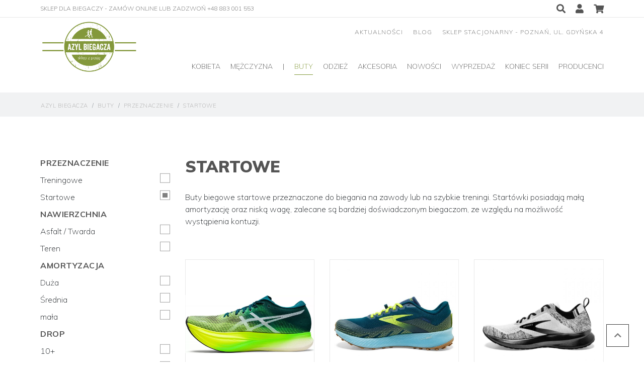

--- FILE ---
content_type: text/html
request_url: https://azylbiegacza.pl/filter,5/?s=male
body_size: 10074
content:
<!doctype html>
<html lang="pl">
  <head>
    <meta charset="utf-8">
    <meta name="viewport" content="width=device-width, initial-scale=1, shrink-to-fit=no">
    <meta name="keywords" content="buty biegowe startowe buty do biegania poznań poznan asics buty startowe brooks buty startowe nike buty startowe mizuno buty startowe topo buty startowe salomon buty startowe altra buty startowe new balance buty startowe ">
    <meta name="description" content="Buty biegowe startowe przeznaczone do biegania na zawody lub na szybkie treningi. Startówki posiadają małą amortyzację oraz niską wagę, zalecane są bardziej doświadczonym biegaczom, ze względu na możliwość wystąpienia kontuzji. ">
    <meta name="author" content="ps">
        <link rel="icon" href="favicon.ico">
    <base href="https://azylbiegacza.pl/">

    <title>Buty biegowe startowe </title>

    <script src="https://code.jquery.com/jquery-3.4.0.min.js" integrity="sha256-BJeo0qm959uMBGb65z40ejJYGSgR7REI4+CW1fNKwOg="  crossorigin="anonymous"></script>
    <script src="https://code.jquery.com/ui/1.12.1/jquery-ui.js"></script>
    <link rel="stylesheet" href="https://code.jquery.com/ui/1.12.1/themes/base/jquery-ui.css">
    <script src="https://stackpath.bootstrapcdn.com/bootstrap/4.3.1/js/bootstrap.bundle.min.js" integrity="sha384-xrRywqdh3PHs8keKZN+8zzc5TX0GRTLCcmivcbNJWm2rs5C8PRhcEn3czEjhAO9o" crossorigin="anonymous"></script>
    
    <link href="https://stackpath.bootstrapcdn.com/bootstrap/4.3.1/css/bootstrap.min.css" rel="stylesheet" integrity="sha384-ggOyR0iXCbMQv3Xipma34MD+dH/1fQ784/j6cY/iJTQUOhcWr7x9JvoRxT2MZw1T" crossorigin="anonymous">
    <link rel="stylesheet" href="css/fontawesome-all.css">
    
    <link rel="stylesheet" href="https://unpkg.com/swiper/swiper-bundle.min.css">
    <script src="https://unpkg.com/swiper/swiper-bundle.min.js"></script>
    
    <script src="https://cdn.jsdelivr.net/parallax.js/1.4.2/parallax.min.js"></script>
    
        
    <link rel="stylesheet" href="css/bootstrap-drawer.css">
    <script src="js/bootstrap-drawer.min.js"></script>

    <link href="css/jquery.bootstrap-touchspin.css" rel="stylesheet">
    <!--<link rel="stylesheet" href="css/bootstrap-select.min.css">-->
		<link rel="stylesheet" href="https://cdn.jsdelivr.net/npm/bootstrap-select@1.13.14/dist/css/bootstrap-select.min.css">
		<!--<link rel="stylesheet" href="css/anythingslider.css">-->
		<link href="css/skins/square/grey.css" rel="stylesheet">
		<!--<link href="css/lightbox.css" rel="stylesheet">-->
		<link rel="stylesheet" href="css/bootstrap-drawer.css">
    <!--<link rel="stylesheet" href="https://cdn.rawgit.com/igorlino/fancybox-plus/1.3.7/css/jquery.fancybox-plus.css" type="text/css" media="screen" />-->
    <!--<script src="https://geowidget.inpost.pl/inpost-geowidget.js" defer></script>-->
    
    <!-- Custom styles for this template -->
    <link href="main.css?v=1769351810" rel="stylesheet">
    <link rel="stylesheet" href="https://geowidget.inpost.pl/inpost-geowidget.css"/>
    <script src="js/jquery.number.min.js" type="text/javascript"></script>
		
		<script type="text/javascript" src="js/jquery.bootstrap-touchspin.js"></script>
    <!--<script src="js/bootstrap-select.min.js"></script>-->
		<script src="https://cdn.jsdelivr.net/npm/bootstrap-select@1.13.14/dist/js/bootstrap-select.min.js"></script>
    <script src="https://cdn.jsdelivr.net/npm/bootstrap-select@1.13.14/dist/js/i18n/defaults-pl_PL.min.js"></script>
		<script src="js/icheck.min.js"></script>
		<!--<script src="js/lightbox.js"></script>-->
    <!--<script type="text/javascript" src="https://cdn.rawgit.com/igorlino/fancybox-plus/1.3.7/src/jquery.fancybox-plus.js"></script>-->
    <!--<script type="text/javascript" src="http://cdnjs.cloudflare.com/ajax/libs/jquery-easing/1.3/jquery.easing.min.js"></script>-->
    <!--<script type="text/javascript" src="https://cdn.rawgit.com/jquery/jquery-mousewheel/3.1.12/jquery.mousewheel.js"></script>-->
		<!--<script src="https://cdn.rawgit.com/igorlino/elevatezoom-plus/1.1.6/src/jquery.ez-plus.js"></script>-->
    
    <script src="js/unitegallery.min.js" type="text/javascript"  ></script>
		<link  href="css/unite-gallery.css" rel="stylesheet" type="text/css" />
		<script src="themes/compact/ug-theme-compact.js" type="text/javascript"></script>
        
    <script type="application/x-javascript">
      $( function () {
        
        $('#drawer-demo').drawer({
          show: false
        });
        
                
        $('.parallax-container').parallax();
        var mySwiper = new Swiper('.swiper-container', {
          // Optional parameters
          direction: 'horizontal',
          loop: true,
          autoplay: {
            delay: 5000,
          },
        
          // If we need pagination
          /*pagination: {
            el: '.swiper-pagination',
          },
        
          // Navigation arrows
          navigation: {
            nextEl: '.swiper-button-next',
            prevEl: '.swiper-button-prev',
          },*/
        });
      });
      
      
      
    </script>
    <!-- Google tag (gtag.js) -->
      <script async src="https://www.googletagmanager.com/gtag/js?id=G-T8183ENYMX"></script>
      <script>
        window.dataLayer = window.dataLayer || [];
        function gtag(){ dataLayer.push(arguments); }
        gtag('js', new Date());
      
        gtag('config', 'G-T8183ENYMX');
      </script>
    <!-- Google Tag Manager -->
    <script>(function(w,d,s,l,i){ w[l]=w[l]||[];w[l].push( { 'gtm.start':
        new Date().getTime(),event:'gtm.js' } );var f=d.getElementsByTagName(s)[0],
                j=d.createElement(s),dl=l!='dataLayer'?'&l='+l:'';j.async=true;j.src=
                'https://www.googletagmanager.com/gtm.js?id='+i+dl;f.parentNode.insertBefore(j,f);
                } )(window,document,'script','dataLayer','GTM-NKD7HS29');</script>
    <!-- End Google Tag Manager -->
    Dodatkowo ten kod bezpośrednio po otwierającym tagu <body>:
  <!-- Google Tag Manager (noscript) -->
  <noscript><iframe src="https://www.googletagmanager.com/ns.html?id=GTM-NKD7HS29"
                    height="0" width="0" style="display:none;visibility:hidden"></iframe></noscript>
  <!-- End Google Tag Manager (noscript) -->
  </head>

  <body>
    
    <a href="#top" class="move-top"><i class="fas fa-chevron-up"></i></a>
    
        
    <div class="drawer drawer-left slide" tabindex="-1" role="dialog" aria-labelledby="drawer-demo-title" aria-hidden="true" id="drawer-demo">
      <div class="drawer-content drawer-content-scrollable" role="document">
          <div class="drawer-header">
            <a class="navbar-brand" href="./"><img src="img/logo.png" alt="azyl biegacza" /></a>
            <button type="button" data-dismiss="drawer" aria-label="Close">
              &times;
            </button>
          </div>
          <div class="drawer-body">
            <div class="row">
              <div class="col-12">
                <a class="mlink" href="./aktualnosci/">aktualności</a>
                <a class="mlink" href="./blog/">blog</a>
                <a class="mlink" href="./sklep-stacjonarny.html">sklep stacjonarny - Poznań, ul. Gdyńska 4</a>
              </div>
            </div>
            <div class="row">
              <div class="col-12 mtoggle-dd">
                <span class="mlink">Kobieta</span>
                <div class="row mtoggle">
                  <div class="col-12">
                    <a href="./filter,1/?s=female" class="active subroot">Buty</a>
                                        <a href="./filter,4/?s=female" class="subchild">Treningowe</a>
                                        <a href="./filter,5/?s=female" class="active subchild">Startowe</a>
                                        <a href="./filter,2/?s=female" class="subroot">Odzież</a>
                                        <a href="./filter,9/?s=female" class="subchild">Koszulki</a>
                                        <a href="./filter,10/?s=female" class="subchild">Bluzy</a>
                                        <a href="./filter,11/?s=female" class="subchild">Spodenki </a>
                                        <a href="./filter,40/?s=female" class="subchild">Spódniczki</a>
                                        <a href="./filter,12/?s=female" class="subchild">Legginsy</a>
                                        <a href="./filter,14/?s=female" class="subchild">Kurtki</a>
                                        <a href="./filter,15/?s=female" class="subchild">Odzież termoaktywna</a>
                                        <a href="./filter,16/?s=female" class="subchild">Bielizna</a>
                                        <a href="./filter,3/?s=female" class="subroot">Akcesoria</a>
                                        <a href="./filter,36/?s=female" class="subchild">Czapki i opaski </a>
                                        <a href="./filter,35/?s=female" class="subchild">Chusty</a>
                                        <a href="./filter,38/?s=female" class="subchild">Rękawiczki</a>
                                        <a href="./filter,34/?s=female" class="subchild">Plecaki i pasy</a>
                                        <a href="./filter,37/?s=female" class="subchild">Skarpety i opaski</a>
                                        <a href="./filter,33/?s=female" class="subchild">Wkładki</a>
                                        <a href="./filter,39/?s=female" class="subchild">Pozostałe</a>
                                        <a href="./filter,41/?s=female" class="subchild">Suplementy</a>
                                      </div>
                </div>
              </div>
            </div>
            <div class="row">
              <div class="col-12 mtoggle-dd">
                <span class="mlink">Mężczyzna</span>
                <div class="row mtoggle">
                  <div class="col-12">
                    <a href="./filter,1/?s=male" class="active subroot">Buty</a>
                                        <a href="./filter,4/?s=male" class="subchild">Treningowe</a>
                                        <a href="./filter,5/?s=male" class="active subchild">Startowe</a>
                                        <a href="./filter,2/?s=male" class="subroot">Odzież</a>
                                                              <a href="./filter,9/?s=male" class="subchild">Koszulki</a>
                                                                                    <a href="./filter,10/?s=male" class="subchild">Bluzy</a>
                                                                                    <a href="./filter,11/?s=male" class="subchild">Spodenki </a>
                                                                                                                              <a href="./filter,12/?s=male" class="subchild">Legginsy</a>
                                                                                    <a href="./filter,14/?s=male" class="subchild">Kurtki</a>
                                                                                    <a href="./filter,15/?s=male" class="subchild">Odzież termoaktywna</a>
                                                                                    <a href="./filter,16/?s=male" class="subchild">Bielizna</a>
                                                              <a href="./filter,3/?s=male" class="subroot">Akcesoria</a>
                                        <a href="./filter,36/?s=male" class="subchild">Czapki i opaski </a>
                                        <a href="./filter,35/?s=male" class="subchild">Chusty</a>
                                        <a href="./filter,38/?s=male" class="subchild">Rękawiczki</a>
                                        <a href="./filter,34/?s=male" class="subchild">Plecaki i pasy</a>
                                        <a href="./filter,37/?s=male" class="subchild">Skarpety i opaski</a>
                                        <a href="./filter,33/?s=male" class="subchild">Wkładki</a>
                                        <a href="./filter,39/?s=male" class="subchild">Pozostałe</a>
                                        <a href="./filter,41/?s=male" class="subchild">Suplementy</a>
                                      </div>
                </div>
              </div>
            </div>
            <div class="row">
                                                    <div class="col-12 mtoggle-dd active" aria-haspopup="true" aria-expanded="false"><span class="mlink">Buty</span>
                    <div class="row mtoggle">
                                                                                <div class="col-12">
                                <a href="./buty-przeznaczenie,19/" class="active subroot">Przeznaczenie</a>
                                                                <a href="./treningowe,4/" class="subchild">Treningowe</a>
                                                                <a href="./startowe,5/" class="active subchild">Startowe</a>
                                                              </div>
                                                                                                          <div class="col-12">
                                <a href="./nawierzchnia,20/" class="subroot">Nawierzchnia</a>
                                                                <a href="./asfalt-twarda,23/" class="subchild">Asfalt / Twarda </a>
                                                                <a href="./teren,24/" class="subchild">Teren</a>
                                                              </div>
                                                                                                          <div class="col-12">
                                <a href="./amortyzacja,21/" class="subroot">Amortyzacja</a>
                                                                <a href="./amortyzacja-duza,25/" class="subchild">Duża</a>
                                                                <a href="./amortyzacja-srednia,26/" class="subchild">Średnia</a>
                                                                <a href="./amortyzacja-mala,27/" class="subchild">mała</a>
                                                              </div>
                                                                                                          <div class="col-12">
                                <a href="./drop,22/" class="subroot">Drop</a>
                                                                <a href="./drop-10,31/" class="subchild">10+</a>
                                                                <a href="./drop-9-10,28/" class="subchild">9-10</a>
                                                                <a href="./drop-5-8,29/" class="subchild">5-8</a>
                                                                <a href="./drop-0-4,30/" class="subchild">0-4</a>
                                                              </div>
                                                                                                          <div class="col-12">
                                <a href="./buty-typ,32/" class="subroot">Typ</a>
                                                                <a href="./neutralny,7/" class="subchild">Neutralny</a>
                                                                <a href="./stabilizujacy,8/" class="subchild">Stabilizujący</a>
                                                              </div>
                                                                                                  <a class="col-12 col-md-3 col-lg-3 prodweek d-none" href="./buty,1/buty-saucony-guide-16-meskie,1326.html">
                          <span class="subroot">OFERTA SPECJALNA</span>
                          <img src="https://azylbiegacza.pl/source/produkty/buty/Buty_Saucony/Guide_16/pol_pl_SAUCONY-GUIDE-16-MESKIE-S20810-35-3703_2.jpg" alt="Buty Saucony Guide 16 Męskie" class="img-fluid" />
                          <span class="subchild">Buty Saucony Guide 16 Męskie</span>
                        </a>
                                                <a class="dropdown-item d-none" href="./buty,1/">ZOBACZ WSZYSTKO</a>
                    </div>
                  </div>
                                                                                                                                                                                                                                                                          <div class="col-12 mtoggle-dd" aria-haspopup="true" aria-expanded="false"><span class="mlink">Odzież</span>
                    <div class="row mtoggle">
                                                                                <div class="col-12"><a class=" subroot" href="./koszulki,9/">Koszulki</a></div>
                                                                                                          <div class="col-12"><a class=" subroot" href="./bluzy,10/">Bluzy</a></div>
                                                                                                          <div class="col-12"><a class=" subroot" href="./spodenki,11/">Spodenki </a></div>
                                                                                                          <div class="col-12"><a class=" subroot" href="./spodniczki,40/">Spódniczki</a></div>
                                                                                                          <div class="col-12"><a class=" subroot" href="./legginsy,12/">Legginsy</a></div>
                                                                                                          <div class="col-12"><a class=" subroot" href="./kurtki,14/">Kurtki</a></div>
                                                                                                          <div class="col-12"><a class=" subroot" href="./odziez-termoaktywna,15/">Odzież termoaktywna</a></div>
                                                                                                          <div class="col-12"><a class=" subroot" href="./bielizna,16/">Bielizna</a></div>
                                                                                                  <a class="col-12 col-md-3 col-lg-3 prodweek d-none" href="./buty,1/buty-saucony-guide-18-damskie,1421.html">
                          <span class="subroot">OFERTA SPECJALNA</span>
                          <img src="https://azylbiegacza.pl/source/produkty/buty/Buty_Saucony/Guide_18/guide-18-s10998-161-67988cb51adda.jpg" alt="Buty Saucony Guide 18 Damskie" class="img-fluid" />
                          <span class="subchild">Buty Saucony Guide 18 Damskie</span>
                        </a>
                                                <a class="dropdown-item d-none" href="./odziez,2/">ZOBACZ WSZYSTKO</a>
                    </div>
                  </div>
                                                                            <div class="col-12 mtoggle-dd" aria-haspopup="true" aria-expanded="false"><span class="mlink">Akcesoria</span>
                    <div class="row mtoggle">
                                                                                <div class="col-12"><a class=" subroot" href="./czapki-i-opaski,36/">Czapki i opaski </a></div>
                                                                                                          <div class="col-12"><a class=" subroot" href="./chusty,35/">Chusty</a></div>
                                                                                                          <div class="col-12"><a class=" subroot" href="./rekawiczki,38/">Rękawiczki</a></div>
                                                                                                          <div class="col-12"><a class=" subroot" href="./plecaki-i-pasy,34/">Plecaki i pasy</a></div>
                                                                                                          <div class="col-12"><a class=" subroot" href="./skarpety-i-opaski,37/">Skarpety i opaski</a></div>
                                                                                                          <div class="col-12"><a class=" subroot" href="./wkladki,33/">Wkładki</a></div>
                                                                                                          <div class="col-12"><a class=" subroot" href="./pozostale,39/">Pozostałe</a></div>
                                                                                                          <div class="col-12"><a class=" subroot" href="./suplementy,41/">Suplementy</a></div>
                                                                                                  <a class="col-12 col-md-3 col-lg-3 prodweek d-none" href="./buty,1/buty-saucony-peregrine-13-meskie,1301.html">
                          <span class="subroot">OFERTA SPECJALNA</span>
                          <img src="https://azylbiegacza.pl/source/produkty/buty/Buty_Saucony/Peregrine_13/saucony-peregrine-13-559528-s20838-36-960.webp" alt="Buty Saucony Peregrine 13 Męskie" class="img-fluid" />
                          <span class="subchild">Buty Saucony Peregrine 13 Męskie</span>
                        </a>
                                                <a class="dropdown-item d-none" href="./akcesoria,3/">ZOBACZ WSZYSTKO</a>
                    </div>
                  </div>
                                                                            <div class="col-12"><a class="mlink" href="./nowosci,17/">Nowości</a></div>
                                                                            <div class="col-12"><a class="mlink" href="./wyprzedaz,18/">Wyprzedaż</a></div>
                                                                            <div class="col-12"><a class="mlink" href="./koniec-serii,42/">Koniec serii</a></div>
                                                  </div>
            <div class="row">
              <div class="col-12">
                <a class="mlink" href="./mnf/">producenci</a>
                <a class="mlink" href="./search/"><img src="img/zoom.png" alt="szukaj" /> szukaj</a>
                                <a class="mlink" href="./login.html"><img src="img/user.png" alt="moje konto" /> moje konto</a>
                                <a class="mlink" href="./basket/"><img src="img/basket.png" alt="koszyk" /> koszyk</a>
              </div>
            </div>
          </div>
          <div class="drawer-footer"></div>
      </div>
    </div>

    <header id="top">
      <!-- Fixed navbar -->
      <nav class="navbar navbar-expand-lg fixed-top">
        <div class="container-fluid top-bar d-none d-xl-flex">
          <div class="container-fluid wp">
            <div class="half">
              sklep dla biegaczy - ZAMÓW ONLINE LUB ZADZWOŃ  +48 883 001 553
            </div>
            <div class="half">
              <a href="./search/" data-toggle="tooltip" title="szukaj"><i class="fas fa-search"></i></a>
                            <a href="./login.html" data-toggle="tooltip" title="moje konto"><i class="fas fa-user"></i></a>
                            <a href="./basket/" data-toggle="tooltip" title="koszyk"><i class="fas fa-shopping-cart"></i></a>
            </div>
          </div>
        </div>
        <div class="container-fluid">
          <div class="container-fluid wp middle-bar">
            <a class="navbar-brand" href="./"><img src="img/logo.png" alt="azyl biegacza" /></a>
            <div class="middle">
              <button class="navbar-toggler" type="button" data-toggle="drawer" data-target="#drawer-demo" aria-controls="drawer-demo" aria-expanded="false" aria-label="Toggle navigation">
                <span class="navbar-toggler-icon"></span>
              </button>
              <div class="submenu d-none d-xl-flex">
                <a href="./aktualnosci/" class="">aktualności</a>
                <a href="./blog/" class="">blog</a>
                <!--<a href="./">porady</a>-->
                <a href="./sklep-stacjonarny.html" class="">sklep stacjonarny - Poznań, ul. Gdyńska 4</a>
              </div>
              <div class="collapse navbar-collapse" id="navbarCollapse">
                <ul class="navbar-nav ml-auto">
                  <li class="nav-item dropdown position-static"><a href="#" class="nav-link dropdown-toggle hlink" data-toggle="dropdown"  aria-haspopup="true" aria-expanded="false">Kobieta</a>
                    <div class="dropdown-menu container-fluid" role="menu">
                      <div class="container-fluid wp">
                        <div class="row">
                          <div class="col-12">
                            <div class="row">
                              <div class="col-12 col-md-3">
                                <a href="./filter,1/?s=female" class="active subroot">Buty</a>
                                                                <a href="./filter,4/?s=female" class="subchild">Treningowe</a>
                                                                                                <a href="./filter,5/?s=female" class="active subchild">Startowe</a>
                                                                                              </div>
                              <div class="col-12 col-md-3">
                                <a href="./filter,2/?s=female" class="subroot">Odzież</a>
                                                                <a href="./filter,9/?s=female" class="subchild">Koszulki</a>
                                                                                                <a href="./filter,10/?s=female" class="subchild">Bluzy</a>
                                                                                                <a href="./filter,11/?s=female" class="subchild">Spodenki </a>
                                                                                                <a href="./filter,40/?s=female" class="subchild">Spódniczki</a>
                                                                                                <a href="./filter,12/?s=female" class="subchild">Legginsy</a>
                                                                                                <a href="./filter,14/?s=female" class="subchild">Kurtki</a>
                                                                                                <a href="./filter,15/?s=female" class="subchild">Odzież termoaktywna</a>
                                                                                                <a href="./filter,16/?s=female" class="subchild">Bielizna</a>
                                                                                              </div>
                              <div class="col-12 col-md-3">
                                <a href="./filter,3/?s=female" class="subroot">Akcesoria</a>
                                                                <a href="./filter,36/?s=female" class="subchild">Czapki i opaski </a>
                                                                                                <a href="./filter,35/?s=female" class="subchild">Chusty</a>
                                                                                                <a href="./filter,38/?s=female" class="subchild">Rękawiczki</a>
                                                                                                <a href="./filter,34/?s=female" class="subchild">Plecaki i pasy</a>
                                                                                                <a href="./filter,37/?s=female" class="subchild">Skarpety i opaski</a>
                                                                                                <a href="./filter,33/?s=female" class="subchild">Wkładki</a>
                                                                                                <a href="./filter,39/?s=female" class="subchild">Pozostałe</a>
                                                                                                <a href="./filter,41/?s=female" class="subchild">Suplementy</a>
                                                                                              </div>
                                <a class="col-12 col-md-3 col-lg-3 prodweek" href="./buty,1/buty-brooks-caldera-5-damskie,986.html">
                                  <span class="subroot">OFERTA SPECJALNA</span>
                                  <img src="https://azylbiegacza.pl/source/produkty/buty/buty_brooks/Caldera/Caldera-5_[4822]_1200.jpg" alt="Buty BROOKS CALDERA 5 Damskie" class="img-fluid" />
                                  <span class="subchild">Buty BROOKS CALDERA 5 Damskie</span>
                                </a>
                            </div>
                          </div>
                                                <a class="col-12 col-md-3 col-lg-3 prodweek d-none" href="./buty,1/buty-brooks-caldera-5-damskie,986.html">
                          <span class="subroot">OFERTA SPECJALNA</span>
                          <img src="https://azylbiegacza.pl/source/produkty/buty/buty_brooks/Caldera/Caldera-5_[4822]_1200.jpg" alt="Buty BROOKS CALDERA 5 Damskie" class="img-fluid" />
                          <span class="subchild">Buty BROOKS CALDERA 5 Damskie</span>
                        </a>
                                                </div>
                        <a class="dropdown-item d-none" href="./koniec-serii,42/">ZOBACZ WSZYSTKO</a>
                      </div>
                    </div>
                  </li>
                  <li class="nav-item dropdown position-static"><a href="#" class="nav-link dropdown-toggle hlink" data-toggle="dropdown"  aria-haspopup="true" aria-expanded="false">Mężczyzna</a>
                    <div class="dropdown-menu container-fluid" role="menu">
                      <div class="container-fluid wp">
                        <div class="row">
                          <div class="col-12">
                            <div class="row">
                              <div class="col-12 col-md-3">
                                <a href="./filter,1/?s=male" class="active subroot">Buty</a>
                                                                <a href="./filter,4/?s=male" class="subchild">Treningowe</a>
                                                                                                <a href="./filter,5/?s=male" class="active subchild">Startowe</a>
                                                                                              </div>
                              <div class="col-12 col-md-3">
                                <a href="./filter,2/?s=male" class="subroot">Odzież</a>
                                                                                                  <a href="./filter,9/?s=male" class="subchild">Koszulki</a>
                                                                                                                                                                    <a href="./filter,10/?s=male" class="subchild">Bluzy</a>
                                                                                                                                                                    <a href="./filter,11/?s=male" class="subchild">Spodenki </a>
                                                                                                                                                                                                                                                                      <a href="./filter,12/?s=male" class="subchild">Legginsy</a>
                                                                                                                                                                    <a href="./filter,14/?s=male" class="subchild">Kurtki</a>
                                                                                                                                                                    <a href="./filter,15/?s=male" class="subchild">Odzież termoaktywna</a>
                                                                                                                                                                    <a href="./filter,16/?s=male" class="subchild">Bielizna</a>
                                                                                                                                </div>
                              <div class="col-12 col-md-3">
                                <a href="./filter,3/?s=male" class="subroot">Akcesoria</a>
                                                                <a href="./filter,36/?s=male" class="subchild">Czapki i opaski </a>
                                                                                                <a href="./filter,35/?s=male" class="subchild">Chusty</a>
                                                                                                <a href="./filter,38/?s=male" class="subchild">Rękawiczki</a>
                                                                                                <a href="./filter,34/?s=male" class="subchild">Plecaki i pasy</a>
                                                                                                <a href="./filter,37/?s=male" class="subchild">Skarpety i opaski</a>
                                                                                                <a href="./filter,33/?s=male" class="subchild">Wkładki</a>
                                                                                                <a href="./filter,39/?s=male" class="subchild">Pozostałe</a>
                                                                                                <a href="./filter,41/?s=male" class="subchild">Suplementy</a>
                                                                                              </div>
                                <a class="col-12 col-md-3 col-lg-3 prodweek" href="./buty,1/buty-brooks-caldera-5-damskie,986.html">
                                  <span class="subroot">OFERTA SPECJALNA</span>
                                  <img src="https://azylbiegacza.pl/source/produkty/buty/buty_brooks/Caldera/Caldera-5_[4822]_1200.jpg" alt="Buty BROOKS CALDERA 5 Damskie" class="img-fluid" />
                                  <span class="subchild">Buty BROOKS CALDERA 5 Damskie</span>
                                </a>
                            </div>
                          </div>
                                                <a class="col-12 col-md-3 col-lg-3 prodweek d-none" href="./buty,1/buty-brooks-caldera-5-damskie,986.html">
                          <span class="subroot">OFERTA SPECJALNA</span>
                          <img src="https://azylbiegacza.pl/source/produkty/buty/buty_brooks/Caldera/Caldera-5_[4822]_1200.jpg" alt="Buty BROOKS CALDERA 5 Damskie" class="img-fluid" />
                          <span class="subchild">Buty BROOKS CALDERA 5 Damskie</span>
                        </a>
                                                </div>
                        <a class="dropdown-item d-none" href="./koniec-serii,42/">ZOBACZ WSZYSTKO</a>
                      </div>
                    </div>
                  </li>
                  <li class="nav-item">
                    <a class="nav-link" href="#">|</a>
                  </li>
                                                        <li class="nav-item dropdown position-static"><a href="#" class="nav-link dropdown-toggle active hlink" data-toggle="dropdown"  aria-haspopup="true" aria-expanded="false">Buty</a>
                    <div class="dropdown-menu container-fluid" role="menu">
                      <div class="container-fluid wp">
                        <div class="row">
                          <div class="col-12 col-md-9 col-lg-9">
                            <div class="row">
                                                                                <div class="col-12 col-md-3">
                                <a href="./buty-przeznaczenie,19/" class="active subroot">Przeznaczenie</a>
                                                                <a href="./treningowe,4/" class="subchild">Treningowe</a>
                                                                <a href="./startowe,5/" class="active subchild">Startowe</a>
                                                              </div>
                                                                                                          <div class="col-12 col-md-3">
                                <a href="./nawierzchnia,20/" class="subroot">Nawierzchnia</a>
                                                                <a href="./asfalt-twarda,23/" class="subchild">Asfalt / Twarda </a>
                                                                <a href="./teren,24/" class="subchild">Teren</a>
                                                              </div>
                                                                                                          <div class="col-12 col-md-3">
                                <a href="./amortyzacja,21/" class="subroot">Amortyzacja</a>
                                                                <a href="./amortyzacja-duza,25/" class="subchild">Duża</a>
                                                                <a href="./amortyzacja-srednia,26/" class="subchild">Średnia</a>
                                                                <a href="./amortyzacja-mala,27/" class="subchild">mała</a>
                                                              </div>
                                                                                                          <div class="col-12 col-md-3">
                                <a href="./drop,22/" class="subroot">Drop</a>
                                                                <a href="./drop-10,31/" class="subchild">10+</a>
                                                                <a href="./drop-9-10,28/" class="subchild">9-10</a>
                                                                <a href="./drop-5-8,29/" class="subchild">5-8</a>
                                                                <a href="./drop-0-4,30/" class="subchild">0-4</a>
                                                              </div>
                                                                                                          <div class="col-12 col-md-3">
                                <a href="./buty-typ,32/" class="subroot">Typ</a>
                                                                <a href="./neutralny,7/" class="subchild">Neutralny</a>
                                                                <a href="./stabilizujacy,8/" class="subchild">Stabilizujący</a>
                                                              </div>
                                                                              </div>
                          </div>
                                                <a class="col-12 col-md-3 col-lg-3 prodweek" href="./buty,1/buty-saucony-guide-16-meskie,1326.html">
                          <span class="subroot">OFERTA SPECJALNA</span>
                          <img src="https://azylbiegacza.pl/source/produkty/buty/Buty_Saucony/Guide_16/pol_pl_SAUCONY-GUIDE-16-MESKIE-S20810-35-3703_2.jpg" alt="Buty Saucony Guide 16 Męskie" class="img-fluid" />
                          <span class="subchild">Buty Saucony Guide 16 Męskie</span>
                        </a>
                                                </div>
                        
                        
                        <a class="dropdown-item d-none" href="./buty,1/">ZOBACZ WSZYSTKO</a>
                      </div>
                    </div>
                  </li>
                                                                                                                                                                                                                                                                          <li class="nav-item dropdown position-static"><a href="#" class="nav-link dropdown-toggle hlink" data-toggle="dropdown"  aria-haspopup="true" aria-expanded="false">Odzież</a>
                    <div class="dropdown-menu container-fluid" role="menu">
                      <div class="container-fluid wp">
                        <div class="row">
                          <div class="col-12 col-md-9 col-lg-9">
                            <div class="row">
                                                                                <a class="col-12 col-md-3 subrootcol" href="./koszulki,9/">Koszulki</a>
                                                                                                          <a class="col-12 col-md-3 subrootcol" href="./bluzy,10/">Bluzy</a>
                                                                                                          <a class="col-12 col-md-3 subrootcol" href="./spodenki,11/">Spodenki </a>
                                                                                                          <a class="col-12 col-md-3 subrootcol" href="./spodniczki,40/">Spódniczki</a>
                                                                                                          <a class="col-12 col-md-3 subrootcol" href="./legginsy,12/">Legginsy</a>
                                                                                                          <a class="col-12 col-md-3 subrootcol" href="./kurtki,14/">Kurtki</a>
                                                                                                          <a class="col-12 col-md-3 subrootcol" href="./odziez-termoaktywna,15/">Odzież termoaktywna</a>
                                                                                                          <a class="col-12 col-md-3 subrootcol" href="./bielizna,16/">Bielizna</a>
                                                                              </div>
                          </div>
                                                <a class="col-12 col-md-3 col-lg-3 prodweek" href="./buty,1/buty-saucony-guide-18-damskie,1421.html">
                          <span class="subroot">OFERTA SPECJALNA</span>
                          <img src="https://azylbiegacza.pl/source/produkty/buty/Buty_Saucony/Guide_18/guide-18-s10998-161-67988cb51adda.jpg" alt="Buty Saucony Guide 18 Damskie" class="img-fluid" />
                          <span class="subchild">Buty Saucony Guide 18 Damskie</span>
                        </a>
                                                </div>
                        
                        
                        <a class="dropdown-item d-none" href="./odziez,2/">ZOBACZ WSZYSTKO</a>
                      </div>
                    </div>
                  </li>
                                                                            <li class="nav-item dropdown position-static"><a href="#" class="nav-link dropdown-toggle hlink" data-toggle="dropdown"  aria-haspopup="true" aria-expanded="false">Akcesoria</a>
                    <div class="dropdown-menu container-fluid" role="menu">
                      <div class="container-fluid wp">
                        <div class="row">
                          <div class="col-12 col-md-9 col-lg-9">
                            <div class="row">
                                                                                <a class="col-12 col-md-3 subrootcol" href="./czapki-i-opaski,36/">Czapki i opaski </a>
                                                                                                          <a class="col-12 col-md-3 subrootcol" href="./chusty,35/">Chusty</a>
                                                                                                          <a class="col-12 col-md-3 subrootcol" href="./rekawiczki,38/">Rękawiczki</a>
                                                                                                          <a class="col-12 col-md-3 subrootcol" href="./plecaki-i-pasy,34/">Plecaki i pasy</a>
                                                                                                          <a class="col-12 col-md-3 subrootcol" href="./skarpety-i-opaski,37/">Skarpety i opaski</a>
                                                                                                          <a class="col-12 col-md-3 subrootcol" href="./wkladki,33/">Wkładki</a>
                                                                                                          <a class="col-12 col-md-3 subrootcol" href="./pozostale,39/">Pozostałe</a>
                                                                                                          <a class="col-12 col-md-3 subrootcol" href="./suplementy,41/">Suplementy</a>
                                                                              </div>
                          </div>
                                                <a class="col-12 col-md-3 col-lg-3 prodweek" href="./buty,1/buty-saucony-peregrine-13-meskie,1301.html">
                          <span class="subroot">OFERTA SPECJALNA</span>
                          <img src="https://azylbiegacza.pl/source/produkty/buty/Buty_Saucony/Peregrine_13/saucony-peregrine-13-559528-s20838-36-960.webp" alt="Buty Saucony Peregrine 13 Męskie" class="img-fluid" />
                          <span class="subchild">Buty Saucony Peregrine 13 Męskie</span>
                        </a>
                                                </div>
                        
                        
                        <a class="dropdown-item d-none" href="./akcesoria,3/">ZOBACZ WSZYSTKO</a>
                      </div>
                    </div>
                  </li>
                                                                            <li class="nav-item"><a class="nav-link" href="./nowosci,17/">Nowości</a></li>
                                                                            <li class="nav-item"><a class="nav-link" href="./wyprzedaz,18/">Wyprzedaż</a></li>
                                                                            <li class="nav-item"><a class="nav-link" href="./koniec-serii,42/">Koniec serii</a></li>
                                                        <li class="nav-item">
                    <a class="nav-link" href="./mnf/">producenci</a>
                  </li>
                </ul>
              </div>
            </div>
          </div>
        </div>
      </nav>
    </header>
    
              <div class="container-fluid wp bc-bar">
      <div class="container-fluid">
        <div class="row">
          <ul class="breadcrumb">
			  <li class="breadcrumb-item"><a href="https://azylbiegacza.pl/">Azyl Biegacza</a></li>
                                          <li class="breadcrumb-item"><a href="https://azylbiegacza.pl/buty,1/">Buty</a></li>
                                          <li class="breadcrumb-item"><a href="https://azylbiegacza.pl/buty-przeznaczenie,19/">Przeznaczenie</a></li>
                                          <li class="breadcrumb-item"><a href="https://azylbiegacza.pl/startowe,5/">Startowe</a></li>
              			</ul>
        </div>
      </div>
    </div>
    
    <main class="container-fluid content-wrapper main-inner">
      <div class="container-fluid wp">
        
      <div class="row">
        <div class="col-12 col-md-3">

                      <form class="row" id="nsearch" method="post" action="./filters/">
            <div class="col-12">
                                                                                                                                                                                                                                                                          <span class="nav-link-f">Przeznaczenie</span>
                                                                                                                                                                                                                              <label class="nav-link-f">Treningowe<input type="checkbox" class="ns" name="node[4]" value="4"  /></label>
                                                                                                                                                                                                                              <label class="nav-link-f">Startowe<input type="checkbox" class="ns" name="node[5]" value="5" checked /></label>
                                                                                                                                                                                                                              <span class="nav-link-f">Nawierzchnia</span>
                                                                                                                                                                                                                              <label class="nav-link-f">Asfalt / Twarda <input type="checkbox" class="ns" name="node[23]" value="23"  /></label>
                                                                                                                                                                                                                              <label class="nav-link-f">Teren<input type="checkbox" class="ns" name="node[24]" value="24"  /></label>
                                                                                                                                                                                                                              <span class="nav-link-f">Amortyzacja</span>
                                                                                                                                                                                                                              <label class="nav-link-f">Duża<input type="checkbox" class="ns" name="node[25]" value="25"  /></label>
                                                                                                                                                                                                                              <label class="nav-link-f">Średnia<input type="checkbox" class="ns" name="node[26]" value="26"  /></label>
                                                                                                                                                                                                                              <label class="nav-link-f">mała<input type="checkbox" class="ns" name="node[27]" value="27"  /></label>
                                                                                                                                                                                                                              <span class="nav-link-f">Drop</span>
                                                                                                                                                                                                                              <label class="nav-link-f">10+<input type="checkbox" class="ns" name="node[31]" value="31"  /></label>
                                                                                                                                                                                                                              <label class="nav-link-f">9-10<input type="checkbox" class="ns" name="node[28]" value="28"  /></label>
                                                                                                                                                                                                                              <label class="nav-link-f">5-8<input type="checkbox" class="ns" name="node[29]" value="29"  /></label>
                                                                                                                                                                                                                              <label class="nav-link-f">0-4<input type="checkbox" class="ns" name="node[30]" value="30"  /></label>
                                                                                                                                                                                                                              <span class="nav-link-f">Typ</span>
                                                                                                                                                                                                                              <label class="nav-link-f">Neutralny<input type="checkbox" class="ns" name="node[7]" value="7"  /></label>
                                                                                                                                                                                                                              <label class="nav-link-f">Stabilizujący<input type="checkbox" class="ns" name="node[8]" value="8"  /></label>
                                                                                                                                        
              <span class="nav-link-f">Płeć</span>
              <label class="nav-link-f">kobieta<input type="checkbox" class="ns" name="sex[sf]" value="1"  /></label>
              <label class="nav-link-f">mężczyzna <input type="checkbox" class="ns" name="sex[sm]" value="1" checked /></label>

              <span class="nav-link-f">Dostępne rozmiary</span>
                              <label class="nav-link-f">EU 36<input type="checkbox" class="ns" name="size[49]" value="49"  /></label>
                              <label class="nav-link-f">EU 37<input type="checkbox" class="ns" name="size[48]" value="48"  /></label>
                              <label class="nav-link-f">EU 37,5<input type="checkbox" class="ns" name="size[62]" value="62"  /></label>
                              <label class="nav-link-f">EU 38<input type="checkbox" class="ns" name="size[46]" value="46"  /></label>
                              <label class="nav-link-f">EU 38,5<input type="checkbox" class="ns" name="size[63]" value="63"  /></label>
                              <label class="nav-link-f">EU 39<input type="checkbox" class="ns" name="size[45]" value="45"  /></label>
                              <label class="nav-link-f">EU 40<input type="checkbox" class="ns" name="size[44]" value="44"  /></label>
                              <label class="nav-link-f">EU 40.5<input type="checkbox" class="ns" name="size[51]" value="51"  /></label>
                              <label class="nav-link-f">EU 41<input type="checkbox" class="ns" name="size[50]" value="50"  /></label>
                              <label class="nav-link-f">EU 41,5<input type="checkbox" class="ns" name="size[103]" value="103"  /></label>
                              <label class="nav-link-f">EU 42<input type="checkbox" class="ns" name="size[52]" value="52"  /></label>
                              <label class="nav-link-f">EU 42,5<input type="checkbox" class="ns" name="size[59]" value="59"  /></label>
                              <label class="nav-link-f">EU 43<input type="checkbox" class="ns" name="size[53]" value="53"  /></label>
                              <label class="nav-link-f">EU 43,5<input type="checkbox" class="ns" name="size[60]" value="60"  /></label>
                              <label class="nav-link-f">EU 44<input type="checkbox" class="ns" name="size[54]" value="54"  /></label>
                              <label class="nav-link-f">EU 44,5<input type="checkbox" class="ns" name="size[64]" value="64"  /></label>
                              <label class="nav-link-f">EU 45<input type="checkbox" class="ns" name="size[55]" value="55"  /></label>
                              <label class="nav-link-f">EU 45,5<input type="checkbox" class="ns" name="size[65]" value="65"  /></label>
                              <label class="nav-link-f">EU 46<input type="checkbox" class="ns" name="size[56]" value="56"  /></label>
                              <label class="nav-link-f">EU 46,5<input type="checkbox" class="ns" name="size[88]" value="88"  /></label>
                              <label class="nav-link-f">EU 47<input type="checkbox" class="ns" name="size[57]" value="57"  /></label>
                              <label class="nav-link-f">EU 47,5<input type="checkbox" class="ns" name="size[89]" value="89"  /></label>
              
              <span class="nav-link-f">Cena</span>
              <input type="text" id="namount" readonly style="border:0; color:#999; font-weight:bold;">
              <div id="slider-range-1"></div>
              <input type="hidden" id="price_1" name="price[1]" value="5.50" />
              <input type="hidden" id="price_2" name="price[2]" value="1199.99" />

                              <input type="hidden" name="maincat" value="5" />
              
              <input type="hidden" name="nsearch" value="1" />
              <button type="submit" class="btn btn-block btn-default">filtruj</button>
            </div>
              <script type="text/javascript">

              </script>

          </form>
        </div>
        <div class="col-12 col-md-9">
            
        
      
        <div class="row">
                                                                            <div class="col-12 preface-wrapper node-header-wrapper">
                                    <h1 style="display: inline-block;">Startowe</h1>
            <p>Buty biegowe startowe przeznaczone do biegania na zawody lub na szybkie treningi. Start&oacute;wki posiadają małą amortyzację oraz niską wagę, zalecane są bardziej doświadczonym biegaczom, ze względu na możliwość wystąpienia kontuzji.&nbsp;</p>
                      </div>
          <script type="text/javascript">
            $( function () {
              $('.node-header-wrapper img').unwrap();
            });
          </script>
                                                                </div>
        
        <div class="row mb-5">
          <div class="col-12">
            <div class="col-12 line d-none"></div>
          </div>
        </div>
        
        <div class="row">
                              <div class="col-md-4 col-sm-6 col-12 product-item-wrapper">
            <a href="./startowe,5/buty-asics-metaspeed-sky-unisex,1372.html" class="product-item-image">
              <img src="https://azylbiegacza.pl/source/produkty/buty/Buty_ASICS/Metaspeed_Sky/asics-metaspeed-sky-463064-1013a115-303-960.webp" alt="" class="img-fluid" />
            </a>
            <a href="./startowe,5/buty-asics-metaspeed-sky-unisex,1372.html" class="product-item-mnf">Asics</a>
            <a href="./startowe,5/buty-asics-metaspeed-sky-unisex,1372.html" class="product-item-title">Buty Asics Metaspeed Sky+ Męskie</a>
            <a href="./startowe,5/buty-asics-metaspeed-sky-unisex,1372.html" class="product-item-descr"><span style="text-decoration: line-through;" class="lth">1179.99</span> 943.99 zł<!--<br/>--></a>
            <a href="./startowe,5/buty-asics-metaspeed-sky-unisex,1372.html" class="more d-none">więcej informacji</a>
          </div>
                    <div class="col-md-4 col-sm-6 col-12 product-item-wrapper">
            <a href="./startowe,5/buty-brooks-catamount-meskie,1104.html" class="product-item-image">
              <img src="https://azylbiegacza.pl/source/produkty/buty/buty_brooks/catamount/Catamount_[8708]_480.jpg" alt="" class="img-fluid" />
            </a>
            <a href="./startowe,5/buty-brooks-catamount-meskie,1104.html" class="product-item-mnf">BROOKS</a>
            <a href="./startowe,5/buty-brooks-catamount-meskie,1104.html" class="product-item-title">Buty BROOKS CATAMOUNT Męskie</a>
            <a href="./startowe,5/buty-brooks-catamount-meskie,1104.html" class="product-item-descr"><span style="text-decoration: line-through;" class="lth">649.99</span> 422.49 zł<!--<br/>--></a>
            <a href="./startowe,5/buty-brooks-catamount-meskie,1104.html" class="more d-none">więcej informacji</a>
          </div>
                    <div class="col-md-4 col-sm-6 col-12 product-item-wrapper">
            <a href="./startowe,5/buty-brooks-levitate-4-meskie,989.html" class="product-item-image">
              <img src="https://azylbiegacza.pl/source/produkty/buty/buty_brooks/Levitate/Levitate-4_[4714]_1200.jpg" alt="" class="img-fluid" />
            </a>
            <a href="./startowe,5/buty-brooks-levitate-4-meskie,989.html" class="product-item-mnf">BROOKS</a>
            <a href="./startowe,5/buty-brooks-levitate-4-meskie,989.html" class="product-item-title">Buty BROOKS LEVITATE 4 Męskie</a>
            <a href="./startowe,5/buty-brooks-levitate-4-meskie,989.html" class="product-item-descr"><span style="text-decoration: line-through;" class="lth">679.99</span> 407.99 zł<!--<br/>--></a>
            <a href="./startowe,5/buty-brooks-levitate-4-meskie,989.html" class="more d-none">więcej informacji</a>
          </div>
                    <div class="col-md-4 col-sm-6 col-12 product-item-wrapper">
            <a href="./startowe,5/buty-brooks-levitate-gts-5-meskie,1155.html" class="product-item-image">
              <img src="https://azylbiegacza.pl/source/produkty/buty/buty_brooks/Levitate_GTS/110371_457_M_Levitate_GTS_5.png" alt="" class="img-fluid" />
            </a>
            <a href="./startowe,5/buty-brooks-levitate-gts-5-meskie,1155.html" class="product-item-mnf">BROOKS</a>
            <a href="./startowe,5/buty-brooks-levitate-gts-5-meskie,1155.html" class="product-item-title">Buty BROOKS LEVITATE GTS 5 Męskie</a>
            <a href="./startowe,5/buty-brooks-levitate-gts-5-meskie,1155.html" class="product-item-descr"><span style="text-decoration: line-through;" class="lth">699.99</span> 440.99 zł<!--<br/>--></a>
            <a href="./startowe,5/buty-brooks-levitate-gts-5-meskie,1155.html" class="more d-none">więcej informacji</a>
          </div>
                    <div class="col-md-4 col-sm-6 col-12 product-item-wrapper">
            <a href="./startowe,5/buty-brooks-levitate-gts-5-meskie,1193.html" class="product-item-image">
              <img src="https://azylbiegacza.pl/source/produkty/buty/buty_brooks/Levitate/110372-051-m-levitate-stealthfit-5-mens-energy-return-running-shoe.webp" alt="" class="img-fluid" />
            </a>
            <a href="./startowe,5/buty-brooks-levitate-gts-5-meskie,1193.html" class="product-item-mnf">New Balance</a>
            <a href="./startowe,5/buty-brooks-levitate-gts-5-meskie,1193.html" class="product-item-title">Buty BROOKS Levitate StealthFit 5</a>
            <a href="./startowe,5/buty-brooks-levitate-gts-5-meskie,1193.html" class="product-item-descr"><span style="text-decoration: line-through;" class="lth">699.99</span> 440.99 zł<!--<br/>--></a>
            <a href="./startowe,5/buty-brooks-levitate-gts-5-meskie,1193.html" class="more d-none">więcej informacji</a>
          </div>
                    <div class="col-md-4 col-sm-6 col-12 product-item-wrapper">
            <a href="./startowe,5/brooks-ravenna-11,674.html" class="product-item-image">
              <img src="https://azyl.akedo.pl/source/produkty/buty/buty_brooks/ravenna/110330_049_M_Ravenna_11-1.png" alt="" class="img-fluid" />
            </a>
            <a href="./startowe,5/brooks-ravenna-11,674.html" class="product-item-mnf">BROOKS</a>
            <a href="./startowe,5/brooks-ravenna-11,674.html" class="product-item-title">Buty Brooks Ravenna 11 Męskie</a>
            <a href="./startowe,5/brooks-ravenna-11,674.html" class="product-item-descr"><span style="text-decoration: line-through;" class="lth">569.99</span> 370.49 zł<!--<br/>--></a>
            <a href="./startowe,5/brooks-ravenna-11,674.html" class="more d-none">więcej informacji</a>
          </div>
                    <div class="col-md-4 col-sm-6 col-12 product-item-wrapper">
            <a href="./startowe,5/buty-brooks-ricochet-3,1115.html" class="product-item-image">
              <img src="https://azylbiegacza.pl/source/produkty/buty/buty_brooks/rikoszet/Ricochet-3_[8496]_480.jpg" alt="" class="img-fluid" />
            </a>
            <a href="./startowe,5/buty-brooks-ricochet-3,1115.html" class="product-item-mnf">BROOKS</a>
            <a href="./startowe,5/buty-brooks-ricochet-3,1115.html" class="product-item-title">Buty BROOKS RICOCHET 3 Męskie</a>
            <a href="./startowe,5/buty-brooks-ricochet-3,1115.html" class="product-item-descr"><span style="text-decoration: line-through;" class="lth">629.99</span> 377.99 zł<!--<br/>--></a>
            <a href="./startowe,5/buty-brooks-ricochet-3,1115.html" class="more d-none">więcej informacji</a>
          </div>
                    <div class="col-md-4 col-sm-6 col-12 product-item-wrapper">
            <a href="./startowe,5/buty-joma-r-2000-meskie,1386.html" class="product-item-image">
              <img src="https://azylbiegacza.pl/source/produkty/buty/Buty_Joma/R2000/RR200S2436_1.jpg" alt="" class="img-fluid" />
            </a>
            <a href="./startowe,5/buty-joma-r-2000-meskie,1386.html" class="product-item-mnf">Joma</a>
            <a href="./startowe,5/buty-joma-r-2000-meskie,1386.html" class="product-item-title">Buty Joma R-2000 Męskie</a>
            <a href="./startowe,5/buty-joma-r-2000-meskie,1386.html" class="product-item-descr"><span style="text-decoration: line-through;" class="lth">469.99</span> 375.99 zł<!--<br/>--></a>
            <a href="./startowe,5/buty-joma-r-2000-meskie,1386.html" class="more d-none">więcej informacji</a>
          </div>
                    <div class="col-md-4 col-sm-6 col-12 product-item-wrapper">
            <a href="./startowe,5/buty-joma-r-3000-meskie,1387.html" class="product-item-image">
              <img src="https://azylbiegacza.pl/source/produkty/buty/Buty_Joma/R3000/RR300S2408_1.jpg" alt="" class="img-fluid" />
            </a>
            <a href="./startowe,5/buty-joma-r-3000-meskie,1387.html" class="product-item-mnf">Joma</a>
            <a href="./startowe,5/buty-joma-r-3000-meskie,1387.html" class="product-item-title">Buty Joma R-3000 Męskie</a>
            <a href="./startowe,5/buty-joma-r-3000-meskie,1387.html" class="product-item-descr"><span style="text-decoration: line-through;" class="lth">679.99</span> 543.99 zł<!--<br/>--></a>
            <a href="./startowe,5/buty-joma-r-3000-meskie,1387.html" class="more d-none">więcej informacji</a>
          </div>
                    <div class="col-md-4 col-sm-6 col-12 product-item-wrapper">
            <a href="./startowe,5/buty-joma-r-5000-meskie,1426.html" class="product-item-image">
              <img src="https://azylbiegacza.pl/source/produkty/buty/Buty_Joma/R5000/joma-r5000-men-2511-rr500s2511-002.webp" alt="" class="img-fluid" />
            </a>
            <a href="./startowe,5/buty-joma-r-5000-meskie,1426.html" class="product-item-mnf">Joma</a>
            <a href="./startowe,5/buty-joma-r-5000-meskie,1426.html" class="product-item-title">Buty Joma R-5000 Męskie</a>
            <a href="./startowe,5/buty-joma-r-5000-meskie,1426.html" class="product-item-descr"><span style="text-decoration: line-through;" class="lth">799.99</span> 639.99 zł<!--<br/>--></a>
            <a href="./startowe,5/buty-joma-r-5000-meskie,1426.html" class="more d-none">więcej informacji</a>
          </div>
                    <div class="col-md-4 col-sm-6 col-12 product-item-wrapper">
            <a href="./startowe,5/buty-mizuno-wave-aero-19-meskie,1066.html" class="product-item-image">
              <img src="https://azylbiegacza.pl/source/produkty/buty/buty_mizuno/aero/SH_J1GA213773_00.png" alt="" class="img-fluid" />
            </a>
            <a href="./startowe,5/buty-mizuno-wave-aero-19-meskie,1066.html" class="product-item-mnf">Mizuno</a>
            <a href="./startowe,5/buty-mizuno-wave-aero-19-meskie,1066.html" class="product-item-title">Buty Mizuno WAVE AERO 19 Męskie</a>
            <a href="./startowe,5/buty-mizuno-wave-aero-19-meskie,1066.html" class="product-item-descr"><span style="text-decoration: line-through;" class="lth">529.99</span> 344.49 zł<!--<br/>--></a>
            <a href="./startowe,5/buty-mizuno-wave-aero-19-meskie,1066.html" class="more d-none">więcej informacji</a>
          </div>
                    <div class="col-md-4 col-sm-6 col-12 product-item-wrapper">
            <a href="./startowe,5/buty-mizuno-rebellion-meskie,1126.html" class="product-item-image">
              <img src="https://azylbiegacza.pl/source/produkty/buty/buty_mizuno/Rebellion/SH_J1GC211783_00.png" alt="" class="img-fluid" />
            </a>
            <a href="./startowe,5/buty-mizuno-rebellion-meskie,1126.html" class="product-item-mnf">Mizuno</a>
            <a href="./startowe,5/buty-mizuno-rebellion-meskie,1126.html" class="product-item-title">Buty Mizuno Wave Rebellion Męskie</a>
            <a href="./startowe,5/buty-mizuno-rebellion-meskie,1126.html" class="product-item-descr"><span style="text-decoration: line-through;" class="lth">719.99</span> 467.99 zł<!--<br/>--></a>
            <a href="./startowe,5/buty-mizuno-rebellion-meskie,1126.html" class="more d-none">więcej informacji</a>
          </div>
                    <div class="col-md-4 col-sm-6 col-12 product-item-wrapper">
            <a href="./startowe,5/buty-mizuno-wave-rider-neo-2,1199.html" class="product-item-image">
              <img src="https://azylbiegacza.pl/source/produkty/buty/buty_mizuno/Wave_Rider_NEO/SH_J1GC217893_00.png" alt="" class="img-fluid" />
            </a>
            <a href="./startowe,5/buty-mizuno-wave-rider-neo-2,1199.html" class="product-item-mnf">Mizuno</a>
            <a href="./startowe,5/buty-mizuno-wave-rider-neo-2,1199.html" class="product-item-title">Buty Mizuno Wave Rider Neo 2 Męskie</a>
            <a href="./startowe,5/buty-mizuno-wave-rider-neo-2,1199.html" class="product-item-descr"><span style="text-decoration: line-through;" class="lth">659.99</span> 481.79 zł<!--<br/>--></a>
            <a href="./startowe,5/buty-mizuno-wave-rider-neo-2,1199.html" class="more d-none">więcej informacji</a>
          </div>
                    <div class="col-md-4 col-sm-6 col-12 product-item-wrapper">
            <a href="./startowe,5/buty-mizuno-wave-rider-neo-meskie,692.html" class="product-item-image">
              <img src="https://azyl.akedo.pl/source/produkty/buty/buty_mizuno/Wave_Rider_NEO/SH_J1GC207809_00.png" alt="" class="img-fluid" />
            </a>
            <a href="./startowe,5/buty-mizuno-wave-rider-neo-meskie,692.html" class="product-item-mnf">Mizuno</a>
            <a href="./startowe,5/buty-mizuno-wave-rider-neo-meskie,692.html" class="product-item-title">Buty Mizuno Wave Rider NEO Męskie</a>
            <a href="./startowe,5/buty-mizuno-wave-rider-neo-meskie,692.html" class="product-item-descr"><span style="text-decoration: line-through;" class="lth">659.99</span> 448.79 zł<!--<br/>--></a>
            <a href="./startowe,5/buty-mizuno-wave-rider-neo-meskie,692.html" class="more d-none">więcej informacji</a>
          </div>
                    <div class="col-md-4 col-sm-6 col-12 product-item-wrapper">
            <a href="./startowe,5/buty-mizuno-wave-rider-neo-meskie,979.html" class="product-item-image">
              <img src="https://azylbiegacza.pl/source/produkty/buty/buty_mizuno/Wave_Rider_NEO/SH_J1GD207802_00.png" alt="" class="img-fluid" />
            </a>
            <a href="./startowe,5/buty-mizuno-wave-rider-neo-meskie,979.html" class="product-item-mnf">Mizuno</a>
            <a href="./startowe,5/buty-mizuno-wave-rider-neo-meskie,979.html" class="product-item-title">Buty Mizuno Wave Rider NEO Męskie</a>
            <a href="./startowe,5/buty-mizuno-wave-rider-neo-meskie,979.html" class="product-item-descr"><span style="text-decoration: line-through;" class="lth">659.99</span> 448.79 zł<!--<br/>--></a>
            <a href="./startowe,5/buty-mizuno-wave-rider-neo-meskie,979.html" class="more d-none">więcej informacji</a>
          </div>
                    <div class="col-md-4 col-sm-6 col-12 product-item-wrapper">
            <a href="./startowe,5/buty-mizuno-wave-shadow-4-meskie,688.html" class="product-item-image">
              <img src="https://azyl.akedo.pl/source/produkty/buty/buty_mizuno/Wave_Shadow_4/SH_J1GC203001_00.png" alt="" class="img-fluid" />
            </a>
            <a href="./startowe,5/buty-mizuno-wave-shadow-4-meskie,688.html" class="product-item-mnf">Mizuno</a>
            <a href="./startowe,5/buty-mizuno-wave-shadow-4-meskie,688.html" class="product-item-title">Buty Mizuno Wave Shadow 4 Męskie</a>
            <a href="./startowe,5/buty-mizuno-wave-shadow-4-meskie,688.html" class="product-item-descr"><span style="text-decoration: line-through;" class="lth">499.99</span> 314.99 zł<!--<br/>--></a>
            <a href="./startowe,5/buty-mizuno-wave-shadow-4-meskie,688.html" class="more d-none">więcej informacji</a>
          </div>
                    <div class="col-md-4 col-sm-6 col-12 product-item-wrapper">
            <a href="./startowe,5/buty-mizuno-wave-shadow-4-meskie,689.html" class="product-item-image">
              <img src="https://azyl.akedo.pl/source/produkty/buty/buty_mizuno/Wave_Shadow_4/SH_J1GC209228_00.png" alt="" class="img-fluid" />
            </a>
            <a href="./startowe,5/buty-mizuno-wave-shadow-4-meskie,689.html" class="product-item-mnf">Mizuno</a>
            <a href="./startowe,5/buty-mizuno-wave-shadow-4-meskie,689.html" class="product-item-title">Buty Mizuno Wave Shadow 4 Męskie</a>
            <a href="./startowe,5/buty-mizuno-wave-shadow-4-meskie,689.html" class="product-item-descr"><span style="text-decoration: line-through;" class="lth">499.99</span> 314.99 zł<!--<br/>--></a>
            <a href="./startowe,5/buty-mizuno-wave-shadow-4-meskie,689.html" class="more d-none">więcej informacji</a>
          </div>
                    <div class="col-md-4 col-sm-6 col-12 product-item-wrapper">
            <a href="./startowe,5/buty-saucony-endorphin-pro-2-meskie,1231.html" class="product-item-image">
              <img src="https://azylbiegacza.pl/source/produkty/buty/Buty_Saucony/Endorphin_Pro/81j-dQGjdL._AC_SX695_.jpg" alt="" class="img-fluid" />
            </a>
            <a href="./startowe,5/buty-saucony-endorphin-pro-2-meskie,1231.html" class="product-item-mnf">Saucony</a>
            <a href="./startowe,5/buty-saucony-endorphin-pro-2-meskie,1231.html" class="product-item-title">Buty Saucony Endorphin Pro 2 Męskie</a>
            <a href="./startowe,5/buty-saucony-endorphin-pro-2-meskie,1231.html" class="product-item-descr"><span style="text-decoration: line-through;" class="lth">999.99</span> 699.99 zł<!--<br/>--></a>
            <a href="./startowe,5/buty-saucony-endorphin-pro-2-meskie,1231.html" class="more d-none">więcej informacji</a>
          </div>
                    <div class="col-md-4 col-sm-6 col-12 product-item-wrapper">
            <a href="./startowe,5/buty-saucony-endorphin-pro-4-meskie,1305.html" class="product-item-image">
              <img src="https://azylbiegacza.pl/source/produkty/buty/Buty_Saucony/Endorphin_Pro/pol_pl_SAUCONY-ENDORPHIN-PRO-4-MESKIE-S20939-30-4907_3.jpg" alt="" class="img-fluid" />
            </a>
            <a href="./startowe,5/buty-saucony-endorphin-pro-4-meskie,1305.html" class="product-item-mnf">Saucony</a>
            <a href="./startowe,5/buty-saucony-endorphin-pro-4-meskie,1305.html" class="product-item-title">Buty Saucony Endorphin Pro 4 Męskie</a>
            <a href="./startowe,5/buty-saucony-endorphin-pro-4-meskie,1305.html" class="product-item-descr"><span style="text-decoration: line-through;" class="lth">1099.99</span> 824.99 zł<!--<br/>--></a>
            <a href="./startowe,5/buty-saucony-endorphin-pro-4-meskie,1305.html" class="more d-none">więcej informacji</a>
          </div>
                    <div class="col-md-4 col-sm-6 col-12 product-item-wrapper">
            <a href="./startowe,5/buty-saucony-endorphin-pro-4-meskie,1455.html" class="product-item-image">
              <img src="https://azylbiegacza.pl/source/produkty/buty/Buty_Saucony/Endorphin_Pro/ENDORPHINpro4-3.png" alt="" class="img-fluid" />
            </a>
            <a href="./startowe,5/buty-saucony-endorphin-pro-4-meskie,1455.html" class="product-item-mnf">Saucony</a>
            <a href="./startowe,5/buty-saucony-endorphin-pro-4-meskie,1455.html" class="product-item-title">Buty Saucony Endorphin Pro 4 Męskie</a>
            <a href="./startowe,5/buty-saucony-endorphin-pro-4-meskie,1455.html" class="product-item-descr"><span style="text-decoration: line-through;" class="lth">1099.99</span> 824.99 zł<!--<br/>--></a>
            <a href="./startowe,5/buty-saucony-endorphin-pro-4-meskie,1455.html" class="more d-none">więcej informacji</a>
          </div>
                    <div class="col-md-4 col-sm-6 col-12 product-item-wrapper">
            <a href="./startowe,5/buty-saucony-endorphin-speed-5-meskie,1456.html" class="product-item-image">
              <img src="https://azylbiegacza.pl/source/produkty/buty/Buty_Saucony/Endorphin_Pro/ENDORPHINspeed5-2.png" alt="" class="img-fluid" />
            </a>
            <a href="./startowe,5/buty-saucony-endorphin-speed-5-meskie,1456.html" class="product-item-mnf">Saucony</a>
            <a href="./startowe,5/buty-saucony-endorphin-speed-5-meskie,1456.html" class="product-item-title">Buty SAUCONY ENDORPHIN SPEED 5 - męskie</a>
            <a href="./startowe,5/buty-saucony-endorphin-speed-5-meskie,1456.html" class="product-item-descr">899.99 zł<!--<br/>--></a>
            <a href="./startowe,5/buty-saucony-endorphin-speed-5-meskie,1456.html" class="more d-none">więcej informacji</a>
          </div>
                    <div class="col-md-4 col-sm-6 col-12 product-item-wrapper">
            <a href="./startowe,5/saucony-kinvara-10-meskie,723.html" class="product-item-image">
              <img src="https://azyl.akedo.pl/source/produkty/buty/Buty_Saucony/Kinvara_10/pol_pl_buty-do-biegania-meskie-SAUCONY-KINVARA-11-YELLOW-S20551-45-43855_2.jpg" alt="" class="img-fluid" />
            </a>
            <a href="./startowe,5/saucony-kinvara-10-meskie,723.html" class="product-item-mnf">Saucony</a>
            <a href="./startowe,5/saucony-kinvara-10-meskie,723.html" class="product-item-title">Buty Saucony Kinvara 11 Męskie </a>
            <a href="./startowe,5/saucony-kinvara-10-meskie,723.html" class="product-item-descr"><span style="text-decoration: line-through;" class="lth">549.99</span> 395.99 zł<!--<br/>--></a>
            <a href="./startowe,5/saucony-kinvara-10-meskie,723.html" class="more d-none">więcej informacji</a>
          </div>
                    <div class="col-md-4 col-sm-6 col-12 product-item-wrapper">
            <a href="./startowe,5/buty-saucony-kinvara-12-meskie,1135.html" class="product-item-image">
              <img src="https://azylbiegacza.pl/source/produkty/buty/Buty_Saucony/Kinvara_12/S20619-21_2.jpg" alt="" class="img-fluid" />
            </a>
            <a href="./startowe,5/buty-saucony-kinvara-12-meskie,1135.html" class="product-item-mnf">Saucony</a>
            <a href="./startowe,5/buty-saucony-kinvara-12-meskie,1135.html" class="product-item-title">Buty Saucony Kinvara 12 Męskie</a>
            <a href="./startowe,5/buty-saucony-kinvara-12-meskie,1135.html" class="product-item-descr"><span style="text-decoration: line-through;" class="lth">599.99</span> 449.99 zł<!--<br/>--></a>
            <a href="./startowe,5/buty-saucony-kinvara-12-meskie,1135.html" class="more d-none">więcej informacji</a>
          </div>
                    <div class="col-md-4 col-sm-6 col-12 product-item-wrapper">
            <a href="./startowe,5/buty-saucony-kinvara-13-meskie,1255.html" class="product-item-image">
              <img src="https://azylbiegacza.pl/source/produkty/buty/Buty_Saucony/Kinvara_13/pol_pm_SAUCONY-KINVARA-13-MESKIE-S20723-45-2995_2.jpg" alt="" class="img-fluid" />
            </a>
            <a href="./startowe,5/buty-saucony-kinvara-13-meskie,1255.html" class="product-item-mnf">Saucony</a>
            <a href="./startowe,5/buty-saucony-kinvara-13-meskie,1255.html" class="product-item-title">Buty Saucony Kinvara 13 Męskie</a>
            <a href="./startowe,5/buty-saucony-kinvara-13-meskie,1255.html" class="product-item-descr"><span style="text-decoration: line-through;" class="lth">569.99</span> 455.99 zł<!--<br/>--></a>
            <a href="./startowe,5/buty-saucony-kinvara-13-meskie,1255.html" class="more d-none">więcej informacji</a>
          </div>
                    <div class="col-md-4 col-sm-6 col-12 product-item-wrapper">
            <a href="./startowe,5/buty-saucony-kinvara-14-meskie,1304.html" class="product-item-image">
              <img src="https://azylbiegacza.pl/source/produkty/buty/Buty_Saucony/Kinvara_14/buty-saucony-kinvara-14-s20823-35-63ee0577a6160.jpg" alt="" class="img-fluid" />
            </a>
            <a href="./startowe,5/buty-saucony-kinvara-14-meskie,1304.html" class="product-item-mnf">Saucony</a>
            <a href="./startowe,5/buty-saucony-kinvara-14-meskie,1304.html" class="product-item-title">Buty Saucony Kinvara 14 Męskie</a>
            <a href="./startowe,5/buty-saucony-kinvara-14-meskie,1304.html" class="product-item-descr"><span style="text-decoration: line-through;" class="lth">629.99</span> 503.99 zł<!--<br/>--></a>
            <a href="./startowe,5/buty-saucony-kinvara-14-meskie,1304.html" class="more d-none">więcej informacji</a>
          </div>
                    <div class="col-md-4 col-sm-6 col-12 product-item-wrapper">
            <a href="./startowe,5/buty-topo-mtn-racer-meskie,1418.html" class="product-item-image">
              <img src="https://azylbiegacza.pl/source/produkty/buty/topo/75_725_prodotti_gallery_pop_M033.Red-Orange_05rough-lowrez.jpg" alt="" class="img-fluid" />
            </a>
            <a href="./startowe,5/buty-topo-mtn-racer-meskie,1418.html" class="product-item-mnf">TOPO Athletic</a>
            <a href="./startowe,5/buty-topo-mtn-racer-meskie,1418.html" class="product-item-title">Buty TOPO MTN Racer Męskie</a>
            <a href="./startowe,5/buty-topo-mtn-racer-meskie,1418.html" class="product-item-descr"><span style="text-decoration: line-through;" class="lth">639.99</span> 479.99 zł<!--<br/>--></a>
            <a href="./startowe,5/buty-topo-mtn-racer-meskie,1418.html" class="more d-none">więcej informacji</a>
          </div>
                  </div>
        
        </div>
      </div>
        
      </div>
    </main>
    <script type="application/ld+json">
		{
			"@context": "http://schema.org",
			"@type": "BreadcrumbList",
			"itemListElement":
			[
				{
					"@type": "ListItem",
					"position": 1,
					"item":
					{
						"@id": "https://https://azylbiegacza.pl/",
						"name": "Azyl Biegacza"
					}
				},
        				{
					"@type": "ListItem",
					"position": 2,
					"item":
					{
					 "@id": "https://https://azylbiegacza.pl/buty,1/",
					 "name": "Buty"
					}
				},        				{
					"@type": "ListItem",
					"position": 3,
					"item":
					{
					 "@id": "https://https://azylbiegacza.pl/buty-przeznaczenie,19/",
					 "name": "Przeznaczenie"
					}
				},        				{
					"@type": "ListItem",
					"position": 4,
					"item":
					{
					 "@id": "https://https://azylbiegacza.pl/startowe,5/",
					 "name": "Startowe"
					}
				}        			]
		}
		</script>          
    <div class="parallax-container splash" data-parallax="scroll" data-image-src="img/parallax.jpg">
      <div class="text">
        <div class="parallax-content container">
          <span></span>
					<span>
						<div class="clearfix"></div>
					</span>
        </div>
      </div>
    </div>
    
    <div class="container-fluid wp">
      <div class="container-fluid" style="margin-top: 60px; margin-bottom: 60px;">
        <div class="row">
          <div class="col-12">
            <h2>Blog</h2>
          </div>
        </div>
        <div class="row">
                    <div class="col-12 col-md-5 offset-0 offset-md-0">
            <div class="row newslist bloglist">
              <a href="./blog/inspiracje.html" class="col-12">
                <img src="https://azylbiegacza.pl/source/blog/azylbiegacza91.jpg" alt="" class="img-fluid mb-3" />
              </a>
              <a href="./blog/inspiracje.html" class="col-12"><!---->
                <span class="date">14 sierpień 2024</span>
                <h3>Inspiracje</h3>
                <span></span>
                <img src="img/more.png" alt="więcej" />
              </a>
            </div>
          </div>
                    <div class="col-12 col-md-5 offset-0 offset-md-2">
            <div class="row newslist bloglist">
              <a href="./blog/baza-wiedzy.html" class="col-12">
                <img src="https://azylbiegacza.pl/source/blog/azylbiegacza92.jpg" alt="" class="img-fluid mb-3" />
              </a>
              <a href="./blog/baza-wiedzy.html" class="col-12"><!---->
                <span class="date">13 sierpień 2024</span>
                <h3>Baza wiedzy </h3>
                <span></span>
                <img src="img/more.png" alt="więcej" />
              </a>
            </div>
          </div>
                  </div>
      </div>
    </div>
    
    <div class="container-fluid features-wrapper">
      <div class="container-fluid wp">
        <div class="row">
          <div class="col-12 features">
            <div>
              <span>
                <img src="img/zwrot.png" alt="zwrot 30 dni" />
              </span>
              <span>
                <strong>14 i 7 dni zwrotu</strong>
                Dotyczy zakupów online i w sklepie stacjonarnym
              </span>
            </div>
            <div>
              <span>
                <img src="img/platnosc.png" alt="bezpieczna płatność" />
              </span>
              <span>
                <strong>Bezpieczna Płatność</strong>
                Gwarancja bezpieczństwa w czasie wykonywania transakcji
              </span>
            </div>
            <div>
              <span>
                <img src="img/kontakt.png" alt="łatwy kontakt" />
              </span>
              <span>
                <strong>Łatwy kontakt</strong>
                Wsparcie dla kientów
              </span>
            </div>
          </div>
        </div>
      </div>
    </div>
    
    <div class="container-fluid logo-wrapper">
      <div class="container-fluid wp">
        <div class="row">
          <div class="col-12 logo">
            <a href="./mnf/saucony,63.html"><img src="https://azylbiegacza.pl/source/Loga/150px/saucony_1.png" alt="" /></a>
            <a href="./mnf/mizuno,62.html"><img src="img/logo-3.png" alt="" /></a>
            <a href="./mnf/brooks,64.html"><img src="img/logo-4.png" alt="" /></a>
            <a href="./mnf/altra,66.html"><img src="img/logo-5.png" alt="" /></a>
            <a href="./mnf/asics,59.html"><img src="img/asics.png" alt="" /></a>
          </div>
          <div class="col-12 logo">
            <a href="./mnf/buff,68.html"><img src="img/buff.png" alt="" /></a>
            <a href="./mnf/nessi,61.html"><img src="img/logo-1.png" alt="" /></a>
            <a href="./mnf/uyn,67.html"><img src="img/logo-6.png" alt="" /></a>
            <a href="./mnf/compressport,73.html"><img src="img/logo-7.png" alt="" /></a>
            <a href=""><img src="img/uglow.png" alt="" /></a>
          </div>
        </div>
      </div>
    </div>
    
    <div class="container-fluid footer payment">
      <div class="container-fluid wp">
        <div class="row">
          <div class="col-12 col-md-6">
            <strong>Płatności</strong>
            <img src="img/payment.png" alt="płatności" />
          </div>
          <div class="col-12 col-md-6">
            <strong>Wysyłka</strong>
            <img src="img/delivery.png" alt="dostawa" />
          </div>
        </div>
      </div>
    </div>

    <footer class="container-fluid footer">
      <div class="container-fluid wp">
        <div class="row">
          <div class="col-12 col-md-3">
            <strong>Zasady działania sklepu</strong>
            <a href="./platnosci.html">płatności</a>
            <a href="./wysylka.html">wysyłka</a>
            <a href="./wymiana-i-zwroty.html">wymiana i zwroty</a>
            <a href="./regulamin-sklepu.html">regulamin sklepu</a>
            <a href="./prawo-odstapienia-od-umowy.html">prawo odstąpienia od umowy</a>
            <span>&nbsp;</span>
            <a href="./polityka-prywatnosci.html">polityka prywatności /cookies</a>
            <!--<a href="#">polityka cookies</a>-->
          </div>
          <div class="col-12 col-md-3">
            <strong>Informacje o nas</strong>
            <a href="./kim-jestesmy.html">kim jesteśmy</a>
            <a href="./sklep-stacjonarny.html">sklep stacjonarny</a>
            <a href="./sklep-internetowy.html">sklep internetowy</a>
            <span>&nbsp;</span>
            <span>&nbsp;</span>
            <strong>Dane adresowe</strong>
            <span>Azyl Biegacza</span>
            <span>ul. Gdyńska 4</span>
            <span>61-016 Poznań</span>
          </div>
          <div class="col-12 col-md-6">
            <div class="row">
              <div class="col-12">
                <strong>Pomoc w wyborze produktu - zostaw numer, oddzwonimy</strong>
              </div>
              <form id="cf" method="post" class="col-12">
                <input type="text" name="email_lub_telefon" placeholder="numer telefonu" />
                <button type="submit"><img src="img/more.png" alt="wyślij" /></button>
                <input type="hidden" name="msgform" value="1" />
                <div class="d-none">
                  <input type="checkbox" name="validate" value="1" />
                </div>
              </form>
              <div class="col-12">
                <div class="col-12 line"></div>
              </div>
            </div>
            <div class="row">
              <div class="col-12 col-md-6">
                <strong>Dołącz do nas na</strong>
                <span><a href="https://www.facebook.com/AzylBiegacza" target="_blank"><img src="img/fb.png" alt="facebook" /></a>&nbsp;&nbsp;&nbsp;<a href="https://www.instagram.com/AzylBiegacza/" class="d-none"><img src="img/insta.png" alt="instagram" /></a></span>
              </div>
              <div class="col-12 col-md-6">
                <strong>Szybki kontakt</strong>
                <a href="tel:0048883001553">+48 883 001 553</a>
                <a href="mailto:sklep@azylbiegacza.pl">sklep@azylbiegacza.pl</a>
              </div>
            </div>
          </div>
        </div>
      </div>
    </footer>
    <div class="container-fluid wp cpr">
      <div class="row">
        <div class="col-12">
          <!--<div class="line"></div>-->
        </div>
      </div>
      <div class="container-fluid">
        <div class="row">
          <div class="col-12">
            Copyright &copy; 2020 Azyl Biegacza<br/>
            <a href="//akedo.pl">created by akedo</a>
          </div>
        </div>
      </div>
    </div>
    
    <script type="application/x-javascript">
      
      $(document).on('click', 'a[href^="#"]', function (event) {
					event.preventDefault();
			
					$('html, body').animate({
							scrollTop: $($.attr(this, 'href')).offset().top
					}, 500);
			});
      
      var api;
    $( function () {
      $('[data-toggle="tooltip"]').tooltip();
      $('.mtoggle-dd').click( function (e) {
        console.log('xxx');
        $(this).find('.mtoggle').toggle();
      });
      $('.content img').addClass('img-fluid');
      $('input:not(.ns)').iCheck({
        checkboxClass: 'icheckbox_square-grey',
        radioClass: 'iradio_square-grey',
        increaseArea: '20%' // optional
      });
            $( "#slider-range" ).slider({
        range: true,
        min: 5.50,
        max: 1199.99,
        values: [ 5.50, 1199.99 ],
        slide: function( event, ui ) {
          $( "#amount" ).val( ui.values[ 0 ] + "PLN - " + ui.values[ 1 ] + "PLN" );
          $( "#price1" ).val( ui.values[ 0 ] );
          $( "#price2" ).val( ui.values[ 1 ] );
        },
        stop: function (event, ui) {
          $('#pricefilter').submit();
        }
      });
      $( "#slider-range-1" ).slider({
          range: true,
          min: 5.50,
          max: 1199.99,
          values: [ 5.50, 1199.99 ],
          slide: function( event, ui ) {
              $( "#namount" ).val( ui.values[ 0 ] + "PLN - " + ui.values[ 1 ] + "PLN" );
              $( "#price_1" ).val( ui.values[ 0 ] );
              $( "#price_2" ).val( ui.values[ 1 ] );
          },
          stop: function (event, ui) {
              // $('#pricefilter').submit();
          }
      });
            $( "#amount" ).val( $( "#slider-range" ).slider( "values", 0 ) + "PLN - "
         + $( "#slider-range" ).slider( "values", 1 ) + "PLN" );
      $( "#namount" ).val( $( "#slider-range-1" ).slider( "values", 0 ) + "PLN - "
          + $( "#slider-range-1" ).slider( "values", 1 ) + "PLN" );
      if ($(window).width() > 900)
      {
        
      }
      api = $("#galleryprod").unitegallery({
				gallery_theme: "compact",
				theme_panel_position: "left",
        gallery_width: $('.galleryprod-wrapper').width(),
        gallery_background_color: "#ffffff",
        strippanel_background_color:"#ffffff",
        slider_scale_mode: "down",
        thumb_width: 120,
        thumb_height: 120,
        thumb_fixed_size: true,
        thumb_overlay_color: "#ffffff",
        slider_enable_text_panel: false,
			});
      $("#galleryprod .ug-item-wrapper").dblclick( function () {
          api.enterFullscreen();
      });
      
          });

    </script>

  </body>
</html>

--- FILE ---
content_type: text/css
request_url: https://azylbiegacza.pl/main.css?v=1769351810
body_size: 3799
content:
@import url('https://fonts.googleapis.com/css?family=Muli:200,300,400,400i,600,700,800,900&subset=latin-ext&display=swap');

body {
  position: relative;
}

body * {
  font-family: 'Muli';
  font-weight: 200;
}

a:hover {
  color: rgb(131,152,59);
  text-decoration: none;
}

nav.navbar {
  padding-top: 0;
  background: #fff;
}

nav.navbar {
  padding-left: 0;
  padding-right: 0;
  display: flex;
  flex-direction: column;
}

#navbarCollapse {
  /*display: none !important;*/
}

.top-bar {
  padding-top: 8px;
  padding-bottom: 5px;
  border-bottom: 1px solid rgb(232,232,232);
  display: flex;
  flex-direction: row;
}

  .top-bar > .container-fluid {
    display: flex;
    flex-direction: row;
  }

  .half {
    width: 50%;
    font-family: 'Muli';
    font-size: 12px;
    font-weight: 200;
    color: rgb(84,84,84);
    display: flex;
  }
  
    .half, .half * {
      text-transform: uppercase;
    }
    
    .half:nth-of-type(2) {
      align-items: flex-start;
      justify-content: flex-end;
    }
    
      .half:nth-of-type(2) a {
        margin-left: 20px;
        font-family: 'Muli';
        font-size: 12px;
        font-weight: 200;
        color: rgb(84,84,84);
        display: block;
      }
      
    .half i {
      font-size: 18px;
    }
  
.middle-bar {
  display: flex;
  flex-direction: row;
  justify-content: space-between;
}

  .middle {
    display: flex;
    flex-direction: column;
  }
  
    .submenu {
      margin-top: 20px;
      display: flex;
      flex-direction: row;
      justify-content: flex-end;
    }
    
      .submenu a {
        margin-left: 20px;
        font-size: 12px;
        font-family: 'Muli';
        font-size: 12px;
        font-weight: 200;
        color: rgb(84,84,84);
        text-transform: uppercase;
        letter-spacing: 1px;
        display: block;
        border-bottom: 1px solid transparent;
      }
      
        .submenu a.active, .mlink.active {
          border-bottom: 1px solid rgb(131,152,59);
        }
      
.navbar-nav .nav-item a.nav-link {
  margin-left: 20px;
  padding: 0 0 5px 0;
  font-size: 14px;
  color: rgb(84,84,84);
  text-transform: uppercase;
  border-bottom: 1px solid rgb(0,0,0,0);
}

  .navbar-nav .nav-item.dropdown.show > a {
    border-bottom: 1px solid rgb(131,152,59);
  }
  
  a.active {
    color: rgb(131,152,59);
  }

  .nav-link.dropdown-toggle:after {
    display: none;
  }
  
  .navbar-nav .nav-item a.nav-link.active {
    color: rgb(131,152,59);
    border-bottom: 1px solid rgb(131,152,59);
  }

  .navbar-collapse {
    align-items: flex-end;
  }
  
.dropdown-menu.container-fluid.show {
  padding-top: 30px;
  padding-bottom: 30px;
  border: none;
  border-top: 1px solid rgb(242,242,242);
  border-bottom: 1px solid rgb(242,242,242);
  border-radius: 0;
}
  
  .subroot, .subrootcol {
    padding-left: 15px;
    margin-bottom: 12px;
    font-family: 'Muli';
    font-size: 14px !important;
    font-weight: 700;
    color: rgb(34,34,34);
    letter-spacing: 1px;
    text-transform: uppercase;
    display: block;
    float: none;
  }
  
    .subchild {
      padding-left: 15px;
      margin-bottom: 12px;
      font-family: 'Muli';
      font-size: 14px !important;
      font-weight: 300;
      color: rgb(34,34,34);
      letter-spacing: 1px;
      text-transform: uppercase;
      display: block;
      float: none;
    }
    
  .prodweek {
    
  }
  
    .prodweek img {
      margin-bottom: 12px;
      border: 1px solid rgb(242,242,242);
    }

.mtoggle-dd {
  margin-bottom: 10px;
}

.mtoggle {
  margin-top: 10px;
  display: none;
}

.mlink {
  margin-bottom: 10px;
  font-size: 18px;
  color: rgb(34,34,34);
  text-transform: uppercase;
}

.container-fluid {
  padding-left: 80px;
  padding-right: 80px;
}

  .container-fluid.wp {
    padding-left: 0;
    padding-right: 0;
  }
  
.main-inner {
  /*margin-top: 200px;*/
}
  
.swiper-container {
  height: calc(100vh - 160px);
  margin-top: 160px;
}
  
  .swiper-slide {
    background: url(img/slide-1-3.jpg) no-repeat;
    background-position: 50% 50%;
    background-size: cover;
    position: relative;
  }
  
    .swiper-slide span {
      font-family: 'Muli';
      font-size: 96px;
      font-weight: 200;
      color: #fff;
      line-height: 90px;
      letter-spacing: 32px;
      text-transform: uppercase;
      text-align: center;
      position: absolute;
      display: block;
      top: 50%;
      left: 50%;
      transform: translateX(-50%) translateY(-50%);
    }
    
  .swiper-slide.slide-2 {
    background: url(img/slide-2.jpg) no-repeat;
    background-position: 50% 50%;
    background-size: cover;
    position: relative;
  }
    
.parallax-container {
  height: 60vh;
  /*z-index: 10010;*/
  /*background-image: url(http://2019.abcespresso.pl/img/dupa.jpg);*/
  background: transparent;
}

.text {
  width: 100%;
  height: 100%;
  position: relative;
}

.parallax-content {
  /*width: 90vw;*/
  position: absolute;
  top: 40%;
  left: 50%;
  transform: translateX(-50%) translateY(-60%);
}

  .parallax-content span:first-of-type {
    margin-bottom: 50px;
    font-size: 48px;
    font-weight: 800;
    color: var(--main-black);
    letter-spacing: 2px;
    display: block;
    float: none;
    /*text-shadow: 0px 0px 25px #9d9d9c;*/
  }
  
  .parallax-content span:nth-of-type(2) {
    width: 100%;
    display: block;
    float: none;
    /*text-shadow: 0px 0px 25px #9d9d9c;*/
  }
  
    .parallax-content span:nth-of-type(2) em {
      width: 70%;
      padding: 30px 60px 30px 30px;
      font-size: 14px;
      font-weight: 500;
      font-style: normal;
      color: var(--main-black);
      text-align: justify;
      text-shadow: 0px 0px 5px var(--main-gray);
      letter-spacing: .5px;
      background: rgba(248,248,248,.1);
      border: 6px solid var(--main-gray);
      display: block;
      float: left;
    }
 
.logo-wrapper {
  padding-top: 50px;
  padding-bottom: 50px;
}
    
  .logo {
    display: flex;
    flex-direction: row;
    align-items: center;
    justify-content: space-between;
  }

.mb15 {
  margin-bottom: 15px;
}

main {
  padding-top: 80px;
  padding-bottom: 120px;
}

  .main-bg {
    background: rgb(241,242,243);
  }
  
  .content-wrapper {
    /*padding-top: 200px;*/
  }
  
  .bc-bar {
    margin-top: 160px;
    padding-top: 7px;
    padding-bottom: 7px;
    background: rgb(241,242,243);
  }

h1 {
  margin-bottom: 30px;
  font-size: 32px;
  font-weight: 900;
  font-family: 'Muli';
  color: rgb(84,84,84);
  text-transform: uppercase;
}

h2 {
  margin-bottom: 30px;
  font-size: 30px;
  font-weight: 900;
  font-family: 'Muli';
  color: rgb(84,84,84);
  text-transform: uppercase;
}

.breadcrumb {
  margin-bottom: 0;
  padding-top: 5px;
  padding-bottom: 5px;
  background: none;
}

  .breadcrumb-item:before {
    font-size: .7rem;
  }
  
    .breadcrumb-item a {
      font-size: .7rem;
      color: rgb(160,160,160);
      text-transform: uppercase;
      letter-spacing: .5px;
    }

.newslist a {
  text-decoration: none;
}

  span.date {
    margin-bottom: 10px;
    font-size: 12px;
    color: rgb(84,84,84);
    letter-spacing: .5px;
    text-transform: uppercase;
    display: block;
    float: none;
  }
  
  .newslist h3 {
    /*height: 60px;*/
    margin-bottom: 20px;
    font-size: 16px;
    color: rgb(84,84,84);
    letter-spacing: 1px;
    text-transform: uppercase;
    display: block;
    float: none;
  }
  
  .newslist span:not(.date) {
    font-size: 16px;
    color: rgb(128,128,128);
    letter-spacing: 1px;
    display: block;
    float: none;
  }
  
  .newsline {
    padding-top: 20px;
    padding-bottom: 20px;
    border-top: 1px solid rgb(221,221,221);
  }
  
    .newsline .col-12 {
      display: flex;
      align-items: center;
      justify-content: space-between;
    }
  
    .newsline:last-of-type {
      border-bottom: 1px solid rgb(221,221,221);
    }
    
    .newsline .col-12 div:not(.ndate) {
      display: flex;
      align-items: center;
    }
    
    .newsline span {
      font-size: 16px;
      color: rgb(84,84,84);
      letter-spacing: 1px;
      text-transform: uppercase;
      display: block;
      float: left;
    }
    
    .ndate {
      margin-right: 30px;
      display: block;
      float: left;
    }
    
      .ndate span:first-of-type {
        font-family: 'Muli';
        font-size: 32px;
        font-weight: 700;
        text-align: center;
        display: block;
        float: none;
      }
      
      .ndate span:last-of-type {
        margin-top: -10px;
        font-family: 'Muli';
        font-size: 14px;
        font-weight: 200;
        text-transform: none;
        display: block;
        float: none;
      }
      
      .newsline img {
        display: block;
        float: right;
      }
      
.bloglist {
  
}

  .bloglist span.date {
    color: rgb(131,152,59);
  }
  
.features-wrapper {
  padding-top: 30px;
  padding-bottom: 30px;
  background: rgb(241,242,243);
}

  .features-wrapper .col-12 {
    display: flex;
    justify-content: space-between;
    align-items: flex-start;
  }
  
    .features-wrapper .col-12 div {
      width: 25%;
      height: 100%;
      display: flex;
      align-items: flex-start;
    }
    
      .features-wrapper .col-12 div span:first-of-type {
        padding-top: 20px;
        padding-right: 20px;
      }
      
      .features-wrapper .col-12 div span:last-of-type {
        font-size: 14px;
        color: rgb(84,84,84);
        letter-spacing: 1px;
      }
      
        .features-wrapper .col-12 div span:last-of-type strong {
          margin-bottom: 5px;
          display: block;
          float: none;
        }
    
      
  
.content {
  font-size: 16px;
  color: rgb(128,128,128);
  letter-spacing: 1px;
  line-height: 34px;
}

  .content strong {
    font-weight: 700;
  }
  
  .content h2 {
    font-size: 28px;
    font-weight: 200;
    font-family: 'Muli';
    color: rgb(84,84,84);
  }
  
.payment {
  border-bottom: 1px solid rgb(192,192,192);
}

.footer {
  padding-top: 60px;
  padding-bottom: 30px;
  background: rgb(241,242,243);
}

  .footer strong {
    margin-bottom: 12px;
    font-size: 14px;
    font-weight: 700;
    color: rgb(84,84,84);
    letter-spacing: .5px;
    text-transform: uppercase;
    display: block;
    float: none;
  }
  
  footer .col-12 > a,
  footer .col-12 > span {
    margin-bottom: 12px;
    font-size: 14px;
    font-weight: 200;
    color: rgb(84,84,84);
    letter-spacing: .5px;
    text-transform: uppercase;
    display: block;
    float: none;
  }
  
  #cf {
    padding-top: 20px;
    padding-bottom: 20px;
    display: flex;
  }
  
  #cf input,
  #cf button {
    background: none;
    border: none;
  }
  
    #cf input {
      flex-grow: 5;
    }
    
    #cf button {
      text-align: right;
      flex-grow: 1;
    }
    
    .line {
      width: 100%;
      height: 1px;
      margin-bottom: 30px;
      background: rgb(192,192,192);
    }
    
.cpr {
  padding-top: 30px;
  padding-bottom: 15px;
  border-top: 1px solid rgb(192,192,192);
  background: rgb(241,242,243);
}

  .cpr * {
    font-size: 12px;
    color: rgb(192,192,192);
    letter-spacing: .5px;
  }

.navbar-toggler {
  margin-top: 15px;
  margin-right: 15px;
}

.navbar-toggler-icon {
  background-image: url("data:image/svg+xml;charset=utf8,%3Csvg viewBox='0 0 24 24' xmlns='http://www.w3.org/2000/svg'%3E%3Cpath stroke='rgba(34,34,34, 0.9)' stroke-width='2' stroke-linecap='round' stroke-miterlimit='10' d='M4 8h24M4 16h24M4 24h24'/%3E%3C/svg%3E");
}

.drawer-header {
  display: flex;
  flex-direction: row !important;
  justify-content: space-between;
}

  .drawer-header > * {
    display: inline-block;
  }
  
  .drawer-header > button {
    /*width: 50px;*/
    font-size: 36px;
    border: none;
    background: none;
    display: inline-block !important;
  }
  
  .drawer-body a {
    margin-bottom: 10px;
    font-family: 'Muli';
    font-size: 18px;
    font-weight: 200;
    letter-spacing: .5px;
    text-transform: uppercase;
    color: rgb(34,34,34);
    display: block;
    float: none;
  }

.prod-preface {
  
}

  .prod-preface h1 {
    line-height: 32px;
  }

  .prod-preface h2 {
    font-size: 18px;
    font-weight: 200;
  }
  
  .prf-descr {
    margin-bottom: 15px;
    font-family: 'Muli';
    font-size: 16px;
    font-weight: 200;
    color: rgb(18,18,18);
    line-height: 28px;
    letter-spacing: .5px;
  }
  
    .prf-descr strong {
      font-family: 'Muli';
      font-weight: 200;
      /*font-style: italic;*/
    }
    
    .prf-descr a {
      font-family: 'Muli';
      font-weight: 200;
      color: rgb(18,18,18);
    }
    
    #order button[type="submit"],
    #makeorder button[type="submit"],
    #nsearch button[type="submit"],
    #search button {
      margin-top: 30px;
      padding: 30px 30px;
      font-family: 'Muli';
      font-size: 14px;
      font-weight: 200;
      color: #fff;
      text-transform: uppercase;
      line-height: 0;
      letter-spacing: 1px;
      background: rgb(84,84,84);
      /*background: rgb(131,152,59);*/
      border-radius: 30px;
    }
    
      #order button[type="submit"]:hover,
      #makeorder button[type="submit"]:hover,
      #nsearch button[type="submit"]:hover ,
      #search button:hover {
        background-color: rgb(131,152,59);
      }
    
    #order .btn.btn-default.bootstrap-touchspin-down {
      /*padding: 18px 16px;
      font-family: 'Muli';
      font-size: 14px;
      font-weight: 200;
      color: #fff;
      text-transform: uppercase;
      line-height: 0;
      background: rgb(131,152,59);
      border-radius: 18px;*/
    }
    
  .prod-content-wrapper {
    padding-top: 60px;
    padding-bottom: 60px;
    background: rgb(241,242,243);
  }
  
    .prod-content, .prod-content * {
      font-family: 'Muli' !important;
      font-size: 16px;
      font-weight: 200;
      color: rgb(18,18,18);
      /*text-transform: uppercase;*/
      line-height: 32px;
      letter-spacing: 1px;
    }
    
    .pavailable {
      width: 10px;
      height: 10px;
      border-radius: 50%;
      background: rgb(131,152,59);
      display: inline-block;
    }

.node-preface {
  color: rgb(18,18,18);
}

.node-preface-wrapper {
  margin-bottom: 30px;
}

.node-preface-wrapper h3 {
  font-family: 'Muli' !important;
      font-size: 16px;
      font-weight: 200;
      color: rgb(84,84,84);
      text-transform: uppercase;
}

.node-preface-wrapper p {
  margin-bottom: 0;
  font-family: 'Muli' !important;
      font-size: 16px;
      font-weight: 200;
      color: rgb(84,84,84);
}

.node-preface-wrapper a {
  font-family: 'Muli' !important;
      font-size: 16px;
      font-weight: 200;
  color: rgb(84,84,84);
}

.node-header-wrapper p {
  font-family: 'Muli';
  font-weight: 200;
}


  
.product-item-wrapper {
  padding-bottom: 60px;
}

  .product-item-image {
    /*padding: 5px;*/
    border: 1px solid rgb(232,232,232);
    position: relative;
    display: block;
    float: none;
  }
  
    .product-item-image:after {
      content: '';
      padding-bottom: 100%;
      display: block;
    }
    
    .product-item-image img {
      max-width: 100%;
      max-height: 100%;
      position: absolute;
      top: 50%;
      left: 50%;
      transform: translateX(-50%) translateY(-50%);
    }
    
    .product-item-mnf {
      padding-top: 10px;
      font-family: 'Muli' !important;
      font-size: 16px;
      font-weight: 200;
      color: rgb(84,84,84);
      letter-spacing: 1px;
      text-transform: uppercase;
      display: block;
      float: none;
    }
    
    .product-item-title {
      padding-top: 10px;
      font-family: 'Muli' !important;
      font-size: 16px;
      font-weight: 700;
      color: rgb(84,84,84);
      letter-spacing: 1px;
      display: block;
      float: none;
    }
    
    .product-item-descr {
      padding-top: 10px;
      font-family: 'Muli' !important;
      font-size: 16px;
      font-weight: 200;
      color: rgb(84,84,84);
      letter-spacing: 1px;
      display: block;
      float: none;
    }
    
  .prodimg-main {
    /*padding-top: 80px;*/
    /*padding-bottom: 80px;*/
    /*position: relative;*/
  }
  
    /*.prodimg-main > div {
      width: 100%;
      height: 100%;
      position: absolute;
      top: 50%;
      left: 50%;
      transform: translateX(-50%) translateY(-50%);
    }
    
    #productmain {
      z-index: 0;
      
    }
  
    .prodimg-main:before {
      content: '';
      padding-top: 100%;
      display: block;
    }*/

.ug-item-wrapper {
  background: #fff;
  border: 1px solid rgb(242,242,242);
}

.nav-link-f {
  margin-bottom: 10px;
  font-family: 'Muli';
  display: flex;
  justify-content: space-between;
}

  span.nav-link-f {
    font-size: 16px;
    font-weight: 700;
    color: rgb(84,84,84);
    letter-spacing: .5px;
    text-transform: uppercase;
  }

  a.nav-link-f {
    padding-left: 0;
    font-size: 16px;
    font-weight: 200;
    color: rgb(84,84,84);
    letter-spacing: 1px;
  }
  
  .nav-link-f .checkbox {
    width: 14px;
    height: 14px;
    margin-top: 3px;
    font-size: 21px;
    font-weight: 200;
    color: rgb(160,160,160);
    line-height: 9px;
    border: 1px solid rgb(201,201,201);
    border-radius: 3px;
    display: block;
  }

.basketrow {
  padding-top: 10px;
  padding-bottom: 10px;
}

.basketrow-line {
  padding-top: 10px;
  padding-bottom: 10px;
  border-bottom: 1px solid rgb(221,221,221);
}

#makeorder {
  padding-top: 15px;
  padding-bottom: 15px;
}

#makeorder .col-md-9.col-12 .row .col-12 {
  margin-top: 10px;
  margin-bottom: 15px;
  border-bottom: 1px solid rgb(221,221,221);
}

.row.basketrow.d-none.d-md-flex {
  border-bottom: 1px solid rgb(221,221,221);
}

form.row.basketrow {
  border-bottom: 1px solid rgb(221,221,221);
}

#geowidget-v5-iframe-render {
  min-height: 70vh!important;
}

@media (max-width: 979px) {
  
  .bc-bar {
    margin-top: 100px;
  }
  
  .main-inner {
    padding-top: 30px;
  }
  
  .container-fluid {
    padding-left: 15px;
    padding-right: 15px;
  }
  
  .navbar-brand img {
    max-height: 75px;
  }
  
  .logo {
    display: flex;
    flex-direction: column;
    align-items: center;
    justify-content: space-between;
  }
  
  .swiper-slide span {
    font-size: 45px;
    font-weight: 200;
    color: #fff;
    line-height: 40px;
    letter-spacing: 18px;
  }
  
  .features-wrapper .col-12 {
    flex-direction: column;
    align-content: center;
    align-items: center;
  }
  
  .features-wrapper .col-12 div {
    width: 80%;
    margin-bottom: 15px;
  }
  
  .bloglist a.col-12,
  .newslist a.col-12 {
    margin-bottom: 30px;
  }
  
  .swiper-container {
    height: calc(100vh - 100px);
    margin-top: 100px;
  }
}


.ug-panel-handle-tip.ug-handle-tip-right.ug-skin-default {
  display: none;
}

.dropdown-toggle.btn-selectpicker {
  margin-bottom: 30px;
  border: 1px solid rgb(221,221,221);
}

.ug-strip-panel {
  top: -8px !important;
}

.touchspin.tsp.form-control {
  text-align: center;
}

#amount {
  margin-bottom: 15px;
  padding-left: 0;
  font-weight: 300 !important;
}

#slider-range {
  margin-left: 15px;
  width: 90% !important;
}

  .ui-slider-handle.ui-corner-all {
    border-radius: 50%;
    /*border-color: rgb(131,152,59);
    background: rgb(181,193,139);*/
    border-color: rgb(192,192,192);
    background: rgb(221,221,221);
  }

#gallerymnf a.ug-thumb-wrapper {
  background: none!important;
}

a.move-top {
  width: 45px;
  height: 45px;
  padding-top: 9px;
  background: rgba(255,255,255,.5);
  border: 1px solid rgb(64,64,64);
  display: block;
  position: fixed;
  right: 30px;
  bottom: 30px;
  text-align: center;
}

  a.move-top i {
    color: rgb(128,128,128);
    display: inline-block;
    margin: 0 auto;
  }
  

.swiper-container {
  overflow: hidden;
}

input.ns[type="checkbox"] {
  /* Add if not using autoprefixer */
  -webkit-appearance: none;
  appearance: none;
  /* For iOS < 15 to remove gradient background */
  background-color: #fff;
  /* Not removed via appearance */
  margin: 0;
  font: inherit;
  color: currentColor;
  width: 1.2em;
  height: 1.2em;
  border: 1px solid rgb(160,160,160);
  border-radius: 0;
  transform: translateY(-0.075em);
  display: grid;
  place-content: center;
}

input.ns[type="checkbox"]::before {
  content: "";
  width: .6em;
  height: .6em;
  transform: scale(0);
  transition: 120ms transform ease-in-out;
  box-shadow: inset 1em 1em rgb(128,128,128);
}

input.ns[type="checkbox"]:checked::before {
  transform: scale(1);
}